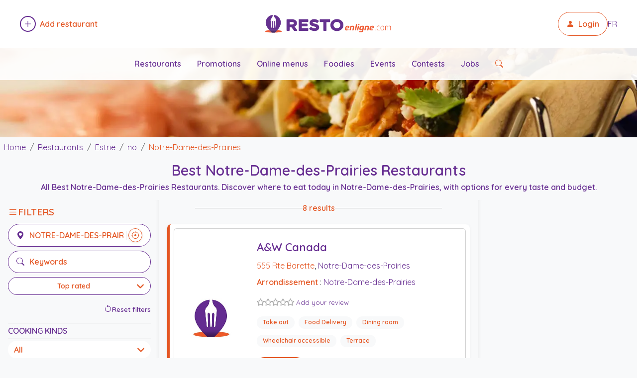

--- FILE ---
content_type: text/html; charset=utf-8
request_url: https://restoenligne.com/en/restaurants/list/borough/notre-dame-des-prairies-en
body_size: 12925
content:

<!DOCTYPE html>
<html lang="en" itemscope itemtype="https://schema.org/WebPage">
<head>
    <meta charset="utf-8" />
    <meta name="viewport" content="width=device-width, initial-scale=1.0" />

    <title>Best Notre-Dame-des-Prairies Restaurants - November 2025 - Restoenligne.com</title>
    <meta name="description" content="Your guide to Best Notre-Dame-des-Prairies Restaurants. Consult menus, promotions, reviews and hours. Try places like A&amp;W Canada, Harvey&#x27;s, Maltstrom - Microbrasserie, McDonald&#x27;s Notre-Dame-des-Prairies and Restaurant O&#x27;M&#xE9;kong." />
    <meta name="author" content="Restoenligne.com" />
    <meta name="robots" content="index, follow" />
    <link rel="preconnect" href="https://fonts.gstatic.com" crossorigin>
    <link rel="preconnect" href="https://fonts.googleapis.com">
    <link rel="preconnect" href="https://cdn.jsdelivr.net" crossorigin>
    <link rel="preconnect" href="https://code.jquery.com" crossorigin>

    <link rel="preload" href="/lib/jquery/dist/jquery.min.js" as="script">
    <link rel="preload" href="/lib/bootstrap/dist/js/bootstrap.bundle.min.js" as="script">
    <link rel="preload" as="image" href="/content/images/v3/restoenligne-logo.svg">
    <script async src="https://www.googletagmanager.com/gtag/js?id=G-JGCXJY4F5E"></script>
    <script>
        window.dataLayer = window.dataLayer || [];
        function gtag() { dataLayer.push(arguments); }
        gtag('js', new Date());
        gtag('config', 'G-JGCXJY4F5E');
    </script>
    <link rel="preload" as="style" href="https://fonts.googleapis.com/css2?family=Quicksand:wght@400;600&family=Comfortaa:wght@400;700&family=Source+Sans+Pro:wght@400;600&display=swap" />
    <link rel="stylesheet" href="https://fonts.googleapis.com/css2?family=Quicksand:wght@400;600&family=Comfortaa:wght@400;700&family=Source+Sans+Pro:wght@400;600&display=swap" media="print" onload="this.media='all'" />
    <noscript b-fr1h86hgzj>
        <link rel="stylesheet" href="https://fonts.googleapis.com/css2?family=Quicksand:wght@400;600&family=Comfortaa:wght@400;700&family=Source+Sans+Pro:wght@400;600&display=swap" />
    </noscript>

    <link rel="preload" href="/lib/bootstrap/dist/css/bootstrap.min.css" as="style" />
    <link rel="stylesheet" href="/lib/bootstrap/dist/css/bootstrap.min.css" />

    <link rel="preload" href="https://cdn.jsdelivr.net/npm/bootstrap-icons@1.13.1/font/bootstrap-icons.css" as="style" />
    <link rel="stylesheet" href="https://cdn.jsdelivr.net/npm/bootstrap-icons@1.13.1/font/bootstrap-icons.css" media="print" onload="this.media='all'" />
    <noscript b-fr1h86hgzj>
        <link rel="stylesheet" href="https://cdn.jsdelivr.net/npm/bootstrap-icons@1.13.1/font/bootstrap-icons.css" />
    </noscript>

    <link rel="preload" href="/css/site.css?v=p0YUgJaiS8HarXuNg7Iv6dY-0WGO4uTpJ4BqGP2wktI" as="style" />
    <link rel="stylesheet" href="/css/site.css?v=p0YUgJaiS8HarXuNg7Iv6dY-0WGO4uTpJ4BqGP2wktI" />
    <link rel="icon" type="image/x-icon" href="/favicon.ico" />

    <meta property="og:site_name" content="Restoenligne.com" />
    <meta property="og:locale" content="en" />
    <meta property="og:title" content="Best Notre-Dame-des-Prairies Restaurants - November 2025 - Restoenligne.com" />
    <meta property="og:description" content="Your guide to Best Notre-Dame-des-Prairies Restaurants. Consult menus, promotions, reviews and hours. Try places like A&amp;W Canada, Harvey&#x27;s, Maltstrom - Microbrasserie, McDonald&#x27;s Notre-Dame-des-Prairies and Restaurant O&#x27;M&#xE9;kong." />
    <meta property="og:url" content="https://restoenligne.com/en/restaurants/list/borough/notre-dame-des-prairies-en" />
    <meta property="og:type" content="website" />
    <meta property="og:image" content="https://restoenligne.com/content/images/cities/4748.webp" />
    <meta name="twitter:card" content="summary_large_image" />
    <meta name="twitter:title" content="Best Notre-Dame-des-Prairies Restaurants - November 2025 - Restoenligne.com" />
    <meta name="twitter:description" content="Your guide to Best Notre-Dame-des-Prairies Restaurants. Consult menus, promotions, reviews and hours. Try places like A&amp;W Canada, Harvey&#x27;s, Maltstrom - Microbrasserie, McDonald&#x27;s Notre-Dame-des-Prairies and Restaurant O&#x27;M&#xE9;kong." />
    <meta name="twitter:image" content="https://restoenligne.com/content/images/cities/4748.webp" />
    <meta name="theme-color" content="#662d91" />
    <script defer src="https://pagead2.googlesyndication.com/pagead/js/adsbygoogle.js?client=ca-pub-1112559883956773" crossorigin="anonymous"></script>  
    
    <link rel="canonical" href="https://restoenligne.com/en/restaurants/list/borough/notre-dame-des-prairies-en" />
    <link rel="preload" as="style" href="https://code.jquery.com/ui/1.13.2/themes/base/jquery-ui.css" />
    <link rel="stylesheet" href="https://code.jquery.com/ui/1.13.2/themes/base/jquery-ui.css" media="print" onload="this.media='all'" />
    <noscript>
        <link rel="stylesheet" href="https://code.jquery.com/ui/1.13.2/themes/base/jquery-ui.css" />
    </noscript>
    <link rel="alternate" hreflang="fr" href="https://restoenligne.com/restaurants/list/borough/notre-dame-des-prairies" />
    <link rel="alternate" hreflang="en" href="https://restoenligne.com/en/restaurants/list/borough/notre-dame-des-prairies-en" />
    <link rel="alternate" hreflang="x-default" href="https://restoenligne.com/restaurants/list/borough/notre-dame-des-prairies" />

</head>
<body>
    <!-- HEADER -->
    <header class="main-header position-relative">
    <div class="container-fluid px-2 d-flex justify-content-between align-items-center py-4">
        <!-- Ajouter un restaurant -->
        <div class="only-desktop align-items-center order-1 ms-4">
            <a href="/en/restaurants/addsearch" class="d-flex align-items-center text-decoration-none ajout-restaurant">
                <span class="plus-cercle d-inline-flex align-items-center justify-content-center rounded-circle border border-2 border-primary me-2" style="width: 32px; height: 32px;">
                    <i class="bi bi-plus-lg text-primary"></i>
                </span>
                <span class="text-accent fw-semibold text-ajout">Add restaurant</span>
            </a>
        </div>

        <!-- Logo centré -->
        <div class="order-2 mx-auto">
            <a href="/en/" class="d-flex align-items-center text-decoration-none">
                <img src="/content/images/v3/restoenligne-logo.svg" alt="Logo Restoenligne.com" class="logo-small" width="300" height="40" loading="eager" decoding="async" />
            </a>
        </div>

        <!-- Connexion + langue -->
        <div class="only-desktop align-items-center gap-3 order-3 me-4">
                <a href="/en/login" class="connexion-btn border border-accent rounded-pill px-3 py-1 d-flex align-items-center text-decoration-none">
                    <i class="bi bi-person-fill me-2 text-accent"></i>
                    <span class="fw-semibold text-accent">Login</span>
                </a>
            <a href="/restaurants/list/borough/notre-dame-des-prairies-en" class="text-primary text-decoration-none">FR</a>
        </div>

        <!-- Burger menu mobile -->
        <div class="only-mobile d-flex align-items-center order-3">
            <button class="btn p-2" type="button" data-bs-toggle="offcanvas" data-bs-target="#mobileMenu" aria-controls="mobileMenu" aria-label="Open menu" title="Open menu">
                <i class="bi bi-list fs-1 text-primary" aria-hidden="true"></i>
            </button>
        </div>

    </div>

    <!-- Bloc image nette sous le header -->
    <div class="header-background-image">
        <img src="/content/images/v3/restoenligne-homepage-banner-background.webp"
             alt=""
             class="header-background-img"
             width="1920"
             height="360"
             loading="eager"
             decoding="async"
             fetchpriority="high"
             aria-hidden="true" />
        <div class="only-desktop secondary-nav">
            <a href="/en/restaurants">Restaurants</a>
            <a href="/en/promotions">Promotions</a>
            <a href="/en/plan/onlineservice/menus-en-ligne">Online menus</a>
            <a href="/en/foodies">Foodies</a>
            <a href="/en/events">Events</a>
            <a href="/en/contests">Contests</a>
            <a href="/en/jobs">Jobs</a>
            <a href="/en/restaurants" class="text-accent" aria-label="Search restaurants" title="Search restaurants">
                <i class="bi bi-search" aria-hidden="true"></i>
                <span class="visually-hidden">Search restaurants</span>
            </a>
        </div>
    </div>

    <!-- Offcanvas menu mobile -->
    <div class="offcanvas offcanvas-end" tabindex="-1" id="mobileMenu" aria-labelledby="mobileMenuLabel">
        <div class="offcanvas-header">
            <div class="offcanvas-title h5" id="mobileMenuLabel">Menu</div>
            <button type="button" class="btn-close" data-bs-dismiss="offcanvas" aria-label="Close menu" title="Close menu"></button>
        </div>
        <div class="offcanvas-body">
            <ul class="list-unstyled">
                <li><a href="/en/restaurants" class="d-block py-2 text-primary">Restaurants</a></li>
                <li><a href="/en/plan/onlineservice/menus-en-ligne" class="d-block py-2 text-primary">Online menus</a></li>
                <li><a href="/en/promotions" class="d-block py-2 text-primary">Promotions</a></li>
                <li><a href="/en/foodies" class="d-block py-2 text-primary">Foodies</a></li>
                <li><a href="/en/events" class="d-block py-2 text-primary">Events</a></li>
                <li><a href="/en/contests" class="d-block py-2 text-primary">Contests</a></li>
                <li><a href="/en/jobs" class="d-block py-2 text-primary">Jobs</a></li>
                <li><a href="/en/restaurants/addsearch" class="d-block py-2 text-primary">Add restaurant</a></li>
                    <li><a href="/en/login" class="d-block py-2 text-primary">Login</a></li>
                <li><a href="/restaurants/list/borough/notre-dame-des-prairies-en" class="d-block py-2 text-primary">Fran&#xE7;ais</a></li>
            </ul>
        </div>
    </div>
</header>


    <!-- MAIN CONTENT -->
    <main b-fr1h86hgzj role="main" class="pb-5">
        



<!-- Titre -->
<div class="container-fluid">
    <div class="row">
        <div class="col-12 text-center py-2 px-2">
            <nav aria-label="breadcrumb" itemscope itemtype="https://schema.org/BreadcrumbList" class="mb-1">
                <ol class="breadcrumb">
                    <li class="breadcrumb-item" itemprop="itemListElement" itemscope itemtype="https://schema.org/ListItem">
                        <a href="/en/" itemprop="item">
                            <span class="text-primary" itemprop="name">Home</span>
                        </a>
                        <meta itemprop="position" content="1" />
                    </li>
                    <li class="breadcrumb-item" itemprop="itemListElement" itemscope itemtype="https://schema.org/ListItem">
                        <a href="/en/restaurants" itemprop="item">
                            <span class="text-primary" itemprop="name">Restaurants</span>
                        </a>
                        <meta itemprop="position" content="2" />
                    </li>
                        <li class="breadcrumb-item " itemprop="itemListElement" itemscope itemtype="https://schema.org/ListItem">
                            <a href="/en/restaurants/list/region/estrie" itemprop="item">
                                <span class="text-primary" itemprop="name">Estrie</span>
                            </a>
                            <meta itemprop="position" content="3" />
                        </li>
                        <li class="breadcrumb-item " itemprop="itemListElement" itemscope itemtype="https://schema.org/ListItem">
                            <a href="/en/restaurants/list/city/no" itemprop="item">
                                <span class="text-primary" itemprop="name">no</span>
                            </a>
                            <meta itemprop="position" content="4" />
                        </li>
                        <li class="breadcrumb-item active text-accent" aria-current="page" itemprop="itemListElement" itemscope itemtype="https://schema.org/ListItem">
                            <a href="/en/restaurants/list/borough/notre-dame-des-prairies-en" itemprop="item">
                                <span class="text-accent" itemprop="name">Notre-Dame-des-Prairies</span>
                            </a>
                            <meta itemprop="position" content="5" />
                        </li>
                </ol>
            </nav>
            <h1 class="text-primary">Best Notre-Dame-des-Prairies Restaurants</h1>
                <h2 class="page-intro text-primary fw-semibold mt-1">All Best Notre-Dame-des-Prairies Restaurants. Discover where to eat today in Notre-Dame-des-Prairies, with options for every taste and budget.</h2>
        </div>
    </div>
</div>

<div class="row g-0">
    <!-- Colonne gauche -->
    <aside class="col-md-3 px-3 text-center py-1 sidebar-filters border-end border-separator d-md-block">
        <!-- Desktop complet -->
        <div class="sticky-top py-1 d-none d-md-block desktop-filters">
            <div class="filters-title mb-2 d-flex align-items-center gap-2">
                <i class="bi bi-list text-accent fs-5"></i>
                <strong class="text-accent text-uppercase">Filters</strong>
            </div>

            <!-- Champs ville et mots-clés -->
            <div class="mb-3">
                <div class="filter-input has-nearme rounded-pill border px-3 py-2 d-flex align-items-center justify-content-start mb-2 border-primary">
                    <i class="bi bi-geo-alt-fill text-primary me-2"></i>
                    <label for="cityInputDesktop" class="sr-only">Place</label>
                    <input type="text" id="cityInputDesktop" class="border-0 flex-grow-1 text-uppercase fw-bold text-accent bg-transparent" placeholder="Place" value="Notre-Dame-des-Prairies" style="outline: none;" />
                    <button id="nearMeBtnDesktop" type="button" class="near-me-btn" aria-label="Restaurants near me" title="Restaurants near me">
                        <i class="bi bi-crosshair"></i>
                    </button>
                </div>
                <div class="filter-input rounded-pill border px-3 py-2 d-flex align-items-center justify-content-start mb-2 border-primary">
                    <i class="bi bi-search text-primary me-2"></i>
                    <label for="keywordsInputDesktop" class="sr-only">Keywords</label>
                    <input type="text" id="keywordsInputDesktop" class="border-0 flex-grow-1 fw-bold text-accent bg-transparent" placeholder="Keywords" style="outline: none;" />
                </div>
                <div>
                    
<!-- Dropdown centré -->
<label for="sortDropdownDesktop" class="sr-only">Sort</label>
<select id="sortDropdownDesktop" class="sort-section form-select form-select-sm text-accent fw-bold rounded-pill text-center w-100">

    <option value="popular">Most popular</option>
    <option value="rating" selected="selected">Top rated</option>

</select>



                </div>
            </div>

            <!-- Filtres avancés visibles -->
            

<div id="DesktopResetFiltersBtn" class="w-100 text-end mb-2">
    <div class="reset-filters-inline">
        <i class="bi bi-arrow-counterclockwise"></i>
        <span>Reset filters</span>
    </div>
</div>

<!-- CookingKinds -->
<div class="filter-section mb-3">
    <hr />
    <h6 class="text-primary text-start fw-bold text-uppercase">Cooking Kinds</h6>
    <hr />
    <label for="DesktopCookingKindDropdown" class="sr-only">Cooking Kinds</label>
    <select class="form-select rounded-pill" id="DesktopCookingKindDropdown" name="SelectCookingKind">
        <option value="">All</option>
            <option value="afghan">
                Afghan
            </option>
            <option value="african">
                African
            </option>
            <option value="algerian">
                Algerian
            </option>
            <option value="american">
                American
            </option>
            <option value="argentina">
                Argentina
            </option>
            <option value="armenian">
                Armenian
            </option>
            <option value="asian">
                Asian
            </option>
            <option value="australian">
                Australian
            </option>
            <option value="austrian">
                Austrian
            </option>
            <option value="barbecue-en">
                Barbecue
            </option>
            <option value="basque-en">
                Basque
            </option>
            <option value="belgian">
                Belgian
            </option>
            <option value="brazilian">
                Brazilian
            </option>
            <option value="californian">
                Californian
            </option>
            <option value="cambodgian">
                Cambodgian
            </option>
            <option value="canadian">
                Canadian
            </option>
            <option value="cantonaise-en">
                Cantonaise
            </option>
            <option value="caribbean">
                Caribbean
            </option>
            <option value="chilean">
                Chilean
            </option>
            <option value="chinese">
                Chinese
            </option>
            <option value="colombian">
                Colombian
            </option>
            <option value="continental">
                Continental
            </option>
            <option value="creole-en">
                Creole
            </option>
            <option value="cuban">
                Cuban
            </option>
            <option value="czech">
                Czech
            </option>
            <option value="danish">
                Danish
            </option>
            <option value="deli-en">
                Deli
            </option>
            <option value="dominican">
                Dominican
            </option>
            <option value="east-european">
                East European
            </option>
            <option value="eclectic">
                Eclectic
            </option>
            <option value="egyptian">
                Egyptian
            </option>
            <option value="ethiopian">
                Ethiopian
            </option>
            <option value="exotic">
                Exotic
            </option>
            <option value="french">
                French
            </option>
            <option value="german">
                German
            </option>
            <option value="greek">
                Greek
            </option>
            <option value="haitian">
                Haitian
            </option>
            <option value="halal-en">
                Halal
            </option>
            <option value="hungarian">
                Hungarian
            </option>
            <option value="indian">
                Indian
            </option>
            <option value="international">
                International
            </option>
            <option value="iranian">
                Iranian
            </option>
            <option value="iraqi">
                Iraqi
            </option>
            <option value="irish">
                Irish
            </option>
            <option value="israeli">
                Israeli
            </option>
            <option value="italian">
                Italian
            </option>
            <option value="jamaican">
                Jamaican
            </option>
            <option value="japanese">
                Japanese
            </option>
            <option value="jewish">
                Jewish
            </option>
            <option value="korean">
                Korean
            </option>
            <option value="latin">
                Latin
            </option>
            <option value="lebanese">
                Lebanese
            </option>
            <option value="malaysian">
                Malaysian
            </option>
            <option value="mediterranean">
                Mediterranean
            </option>
            <option value="mexican">
                Mexican
            </option>
            <option value="moroccan">
                Moroccan
            </option>
            <option value="pakistani">
                Pakistani
            </option>
            <option value="persian">
                Persian
            </option>
            <option value="peruvian">
                Peruvian
            </option>
            <option value="philippine-en">
                Philippine
            </option>
            <option value="polish">
                Polish
            </option>
            <option value="portuguese">
                Portuguese
            </option>
            <option value="quebec">
                Quebec
            </option>
            <option value="romanian">
                Romanian
            </option>
            <option value="russian">
                Russian
            </option>
            <option value="salvadoran">
                Salvadoran
            </option>
            <option value="spanish">
                Spanish
            </option>
            <option value="sri-lankan">
                Sri Lankan
            </option>
            <option value="sush-en">
                Sush
            </option>
            <option value="swiss">
                Swiss
            </option>
            <option value="syrian">
                Syrian
            </option>
            <option value="szechuan">
                Szechuan
            </option>
            <option value="tapas-en">
                Tapas
            </option>
            <option value="thai">
                Thai
            </option>
            <option value="tibetan">
                Tibetan
            </option>
            <option value="tunisian">
                Tunisian
            </option>
            <option value="turkish">
                Turkish
            </option>
            <option value="ukrainian">
                Ukrainian
            </option>
            <option value="vegan">
                Vegan
            </option>
            <option value="vegetarian">
                Vegetarian
            </option>
            <option value="vietnamese">
                Vietnamese
            </option>
    </select>
</div>

<!-- AtmosphereKinds -->
<div class="filter-section mb-3">
    <hr />
    <h6 class="text-primary text-start fw-bold text-uppercase">Atmosphere Kinds</h6>
    <hr />
    <label for="DesktopAtmosphereKindDropdown" class="sr-only">Atmosphere Kinds</label>
    <select class="form-select rounded-pill" id="DesktopAtmosphereKindDropdown" name="SelectAtmosphereKind">
        <option value="">All</option>
            <option value="bistro-en">
                Bistro
            </option>
            <option value="brewery">
                Brewery
            </option>
            <option value="cafe-en">
                Caf&#xE9;
            </option>
            <option value="canteen">
                Canteen
            </option>
            <option value="family-dining">
                Family dining
            </option>
            <option value="fast-food">
                Fast food
            </option>
            <option value="fine-cuisine-en">
                Fine dining
            </option>
            <option value="fireplace">
                Fireplace
            </option>
            <option value="high-end">
                High-end
            </option>
            <option value="lounge-en">
                Lounge
            </option>
            <option value="piano-en">
                Piano
            </option>
            <option value="pizzeria-en">
                Pizzeria
            </option>
            <option value="pub-en">
                Pub
            </option>
            <option value="resto-bar-en">
                Resto-Bar
            </option>
            <option value="rotisserie-en">
                Rotisserie
            </option>
            <option value="singer">
                Singer
            </option>
            <option value="steakhouse-en">
                Steakhouse
            </option>
            <option value="water-side">
                Water side
            </option>
    </select>
</div>

<!-- MealKinds -->
<div class="filter-section mb-3">
    <hr />
    <h6 class="text-primary text-start fw-bold text-uppercase">Meal Kinds</h6>
    <hr />
    <label for="DesktopMealKindDropdown" class="sr-only">Meal Kinds</label>
    <select class="form-select rounded-pill" id="DesktopMealKindDropdown" name="SelectMealKind">
        <option value="">All</option>
            <option value="beef">
                Beef
            </option>
            <option value="breakfast">
                Breakfast
            </option>
            <option value="brulerie-en">
                Br&#xFB;lerie
            </option>
            <option value="brunch-en">
                Brunch
            </option>
            <option value="buffet-en">
                Buffet
            </option>
            <option value="burgers">
                Burgers
            </option>
            <option value="calf">
                Calf
            </option>
            <option value="catering">
                Catering
            </option>
            <option value="chicken">
                Chicken
            </option>
            <option value="couscous-en">
                Couscous
            </option>
            <option value="desserts-en">
                Desserts
            </option>
            <option value="dinner">
                Dinner
            </option>
            <option value="duck">
                Duck
            </option>
            <option value="earth-products">
                Earth products
            </option>
            <option value="fish">
                Fish
            </option>
            <option value="fondues-en">
                Fondues
            </option>
            <option value="gastronomic">
                Gastronomic
            </option>
            <option value="grill">
                Grill
            </option>
            <option value="hosts-table">
                Host&#x27;s table
            </option>
            <option value="hot-dog-en">
                Hot-Dog
            </option>
            <option value="ice-cream-bar">
                Ice cream bar
            </option>
            <option value="lamb">
                Lamb
            </option>
            <option value="lunch">
                Lunch
            </option>
            <option value="moulds">
                Moulds
            </option>
            <option value="pancakes">
                Pancakes
            </option>
            <option value="pasta">
                Pasta
            </option>
            <option value="pizza-en">
                Pizza
            </option>
            <option value="pork">
                Pork
            </option>
            <option value="poutine-en">
                Poutine
            </option>
            <option value="rabbit">
                Rabbit
            </option>
            <option value="risotto-en">
                Risotto
            </option>
            <option value="salad">
                Salad
            </option>
            <option value="sandwich-en">
                Sandwich
            </option>
            <option value="seafood">
                Seafood
            </option>
            <option value="shish-taouk-en">
                Shish Taouk
            </option>
            <option value="skewers">
                skewers
            </option>
            <option value="smoked-meat">
                Smoked Meat
            </option>
            <option value="soups">
                Soups
            </option>
            <option value="souvlaki-en">
                Souvlaki
            </option>
            <option value="submarine">
                Submarine
            </option>
            <option value="sushi-en">
                Sushi
            </option>
            <option value="tapas-en">
                Tapas
            </option>
            <option value="tartars">
                Tartars
            </option>
    </select>
</div>

<!-- Services -->
<div class="filter-section mb-3">
    <hr />
    <h6 class="text-primary text-start fw-bold text-uppercase">Services</h6>
    <hr />
    <label for="DesktopServiceDropdown" class="sr-only">Services</label>
    <select class="form-select rounded-pill" id="DesktopServiceDropdown" name="SelectService">
        <option value="">All</option>
            <option value="bring-your-own-wine">
                Bring your own wine
            </option>
            <option value="buffet">
                Buffet
            </option>
            <option value="dining-room">
                Dining room
            </option>
            <option value="drive-through">
                Drive-through
            </option>
            <option value="food-delivery">
                Food Delivery
            </option>
            <option value="online-order">
                Online Order
            </option>
            <option value="online-reservation">
                Online Reservation
            </option>
            <option value="playroom">
                Playroom
            </option>
            <option value="private-rooms">
                Private rooms
            </option>
            <option value="reservation-accepted">
                Reservation accepted
            </option>
            <option value="take-out">
                Take out
            </option>
            <option value="terrace">
                Terrace
            </option>
            <option value="valet-parking">
                Valet parking
            </option>
            <option value="wheelchair-accessible">
                Wheelchair accessible
            </option>
            <option value="wireless-internet-access">
                Wireless Internet access (WiFi)
            </option>
    </select>
</div>

<!-- Online Services -->
<div class="filter-section mb-3">
    <hr />
    <h6 class="text-primary text-start fw-bold text-uppercase">Online Services</h6>
    <hr />
    <label for="DesktopOnlineServiceDropdown" class="sr-only">Online Services</label>
    <select class="form-select rounded-pill" id="DesktopOnlineServiceDropdown" name="SelectOnlineService">
        <option value="">All</option>
            <option value="online-gift-cards">
                Online Gift Cards
            </option>
            <option value="online-jobs">
                Online Jobs
            </option>
            <option value="online-menus">
                Online Menus
            </option>
            <option value="online-orders">
                Online Orders
            </option>
            <option value="online-reservations">
                Online Reservations
            </option>
            <option value="online-sweepstakes">
                Online Sweepstakes
            </option>
    </select>
</div>

        </div>

        <!-- Mobile Sticky -->
        <div class="mobile-sticky-header d-md-none mx-4">
            <div class="filters-title mb-1 d-flex align-items-center gap-2">
                <i class="bi bi-list text-accent fs-5"></i>
                <strong class="text-accent text-uppercase">Filters</strong>
            </div>

            <div class="mb-2">
                <div class="filter-input has-nearme mobile-input-field rounded-pill border px-2 py-1 d-flex align-items-center border-primary mb-2">
                    <i class="bi bi-geo-alt-fill text-primary me-2"></i>
                    <label for="cityInputMobile" class="sr-only">Place</label>
                    <input type="text" id="cityInputMobile" class="border-0 flex-grow-1 text-uppercase fw-bold text-accent bg-transparent" placeholder="Place" value="Notre-Dame-des-Prairies" style="outline: none;" />
                    <button id="nearMeBtnMobile" type="button" class="near-me-btn" aria-label="Restaurants near me" title="Restaurants near me">
                        <i class="bi bi-crosshair"></i>
                    </button>
                </div>
                <div class="filter-input mobile-input-field rounded-pill border px-2 py-1 d-flex align-items-center border-primary">
                    <i class="bi bi-search text-primary me-2"></i>
                    <label for="keywordsInputMobile" class="sr-only">Keywords</label>
                    <input type="text" id="keywordsInputMobile" class="border-0 fw-bold text-accent bg-transparent w-100" placeholder="Keywords" style="outline: none;" />
                </div>
            </div>

            <div class="mb-1">
                
<!-- Dropdown centré -->
<label for="sortDropdownMobile" class="sr-only">Sort</label>
<select id="sortDropdownMobile" class="sort-section form-select form-select-sm text-accent fw-bold rounded-pill text-center w-100">

    <option value="popular">Most popular</option>
    <option value="rating" selected="selected">Top rated</option>

</select>



            </div>

            <button class="btn btn-sm w-100 d-flex justify-content-center align-items-center gap-2"
                    type="button" data-bs-toggle="collapse" data-bs-target="#filtersCollapse" aria-expanded="false" aria-controls="filtersCollapse">
                <i class="bi bi-sliders text-primary"></i>
                <span class="text-primary">Filtrer features</span>
                <i class="bi bi-chevron-down rotate-toggle text-primary" id="filtersToggleIcon"></i>
            </button>

        </div>

        <!-- Filtres avancés (mobile collapse) -->
        <div class="collapse d-md-none mt-2" id="filtersCollapse">
            

<div id="MobileResetFiltersBtn" class="w-100 text-end mb-2">
    <div class="reset-filters-inline">
        <i class="bi bi-arrow-counterclockwise"></i>
        <span>Reset filters</span>
    </div>
</div>

<!-- CookingKinds -->
<div class="filter-section mb-3">
    <hr />
    <h6 class="text-primary text-start fw-bold text-uppercase">Cooking Kinds</h6>
    <hr />
    <label for="MobileCookingKindDropdown" class="sr-only">Cooking Kinds</label>
    <select class="form-select rounded-pill" id="MobileCookingKindDropdown" name="SelectCookingKind">
        <option value="">All</option>
            <option value="afghan">
                Afghan
            </option>
            <option value="african">
                African
            </option>
            <option value="algerian">
                Algerian
            </option>
            <option value="american">
                American
            </option>
            <option value="argentina">
                Argentina
            </option>
            <option value="armenian">
                Armenian
            </option>
            <option value="asian">
                Asian
            </option>
            <option value="australian">
                Australian
            </option>
            <option value="austrian">
                Austrian
            </option>
            <option value="barbecue-en">
                Barbecue
            </option>
            <option value="basque-en">
                Basque
            </option>
            <option value="belgian">
                Belgian
            </option>
            <option value="brazilian">
                Brazilian
            </option>
            <option value="californian">
                Californian
            </option>
            <option value="cambodgian">
                Cambodgian
            </option>
            <option value="canadian">
                Canadian
            </option>
            <option value="cantonaise-en">
                Cantonaise
            </option>
            <option value="caribbean">
                Caribbean
            </option>
            <option value="chilean">
                Chilean
            </option>
            <option value="chinese">
                Chinese
            </option>
            <option value="colombian">
                Colombian
            </option>
            <option value="continental">
                Continental
            </option>
            <option value="creole-en">
                Creole
            </option>
            <option value="cuban">
                Cuban
            </option>
            <option value="czech">
                Czech
            </option>
            <option value="danish">
                Danish
            </option>
            <option value="deli-en">
                Deli
            </option>
            <option value="dominican">
                Dominican
            </option>
            <option value="east-european">
                East European
            </option>
            <option value="eclectic">
                Eclectic
            </option>
            <option value="egyptian">
                Egyptian
            </option>
            <option value="ethiopian">
                Ethiopian
            </option>
            <option value="exotic">
                Exotic
            </option>
            <option value="french">
                French
            </option>
            <option value="german">
                German
            </option>
            <option value="greek">
                Greek
            </option>
            <option value="haitian">
                Haitian
            </option>
            <option value="halal-en">
                Halal
            </option>
            <option value="hungarian">
                Hungarian
            </option>
            <option value="indian">
                Indian
            </option>
            <option value="international">
                International
            </option>
            <option value="iranian">
                Iranian
            </option>
            <option value="iraqi">
                Iraqi
            </option>
            <option value="irish">
                Irish
            </option>
            <option value="israeli">
                Israeli
            </option>
            <option value="italian">
                Italian
            </option>
            <option value="jamaican">
                Jamaican
            </option>
            <option value="japanese">
                Japanese
            </option>
            <option value="jewish">
                Jewish
            </option>
            <option value="korean">
                Korean
            </option>
            <option value="latin">
                Latin
            </option>
            <option value="lebanese">
                Lebanese
            </option>
            <option value="malaysian">
                Malaysian
            </option>
            <option value="mediterranean">
                Mediterranean
            </option>
            <option value="mexican">
                Mexican
            </option>
            <option value="moroccan">
                Moroccan
            </option>
            <option value="pakistani">
                Pakistani
            </option>
            <option value="persian">
                Persian
            </option>
            <option value="peruvian">
                Peruvian
            </option>
            <option value="philippine-en">
                Philippine
            </option>
            <option value="polish">
                Polish
            </option>
            <option value="portuguese">
                Portuguese
            </option>
            <option value="quebec">
                Quebec
            </option>
            <option value="romanian">
                Romanian
            </option>
            <option value="russian">
                Russian
            </option>
            <option value="salvadoran">
                Salvadoran
            </option>
            <option value="spanish">
                Spanish
            </option>
            <option value="sri-lankan">
                Sri Lankan
            </option>
            <option value="sush-en">
                Sush
            </option>
            <option value="swiss">
                Swiss
            </option>
            <option value="syrian">
                Syrian
            </option>
            <option value="szechuan">
                Szechuan
            </option>
            <option value="tapas-en">
                Tapas
            </option>
            <option value="thai">
                Thai
            </option>
            <option value="tibetan">
                Tibetan
            </option>
            <option value="tunisian">
                Tunisian
            </option>
            <option value="turkish">
                Turkish
            </option>
            <option value="ukrainian">
                Ukrainian
            </option>
            <option value="vegan">
                Vegan
            </option>
            <option value="vegetarian">
                Vegetarian
            </option>
            <option value="vietnamese">
                Vietnamese
            </option>
    </select>
</div>

<!-- AtmosphereKinds -->
<div class="filter-section mb-3">
    <hr />
    <h6 class="text-primary text-start fw-bold text-uppercase">Atmosphere Kinds</h6>
    <hr />
    <label for="MobileAtmosphereKindDropdown" class="sr-only">Atmosphere Kinds</label>
    <select class="form-select rounded-pill" id="MobileAtmosphereKindDropdown" name="SelectAtmosphereKind">
        <option value="">All</option>
            <option value="bistro-en">
                Bistro
            </option>
            <option value="brewery">
                Brewery
            </option>
            <option value="cafe-en">
                Caf&#xE9;
            </option>
            <option value="canteen">
                Canteen
            </option>
            <option value="family-dining">
                Family dining
            </option>
            <option value="fast-food">
                Fast food
            </option>
            <option value="fine-cuisine-en">
                Fine dining
            </option>
            <option value="fireplace">
                Fireplace
            </option>
            <option value="high-end">
                High-end
            </option>
            <option value="lounge-en">
                Lounge
            </option>
            <option value="piano-en">
                Piano
            </option>
            <option value="pizzeria-en">
                Pizzeria
            </option>
            <option value="pub-en">
                Pub
            </option>
            <option value="resto-bar-en">
                Resto-Bar
            </option>
            <option value="rotisserie-en">
                Rotisserie
            </option>
            <option value="singer">
                Singer
            </option>
            <option value="steakhouse-en">
                Steakhouse
            </option>
            <option value="water-side">
                Water side
            </option>
    </select>
</div>

<!-- MealKinds -->
<div class="filter-section mb-3">
    <hr />
    <h6 class="text-primary text-start fw-bold text-uppercase">Meal Kinds</h6>
    <hr />
    <label for="MobileMealKindDropdown" class="sr-only">Meal Kinds</label>
    <select class="form-select rounded-pill" id="MobileMealKindDropdown" name="SelectMealKind">
        <option value="">All</option>
            <option value="beef">
                Beef
            </option>
            <option value="breakfast">
                Breakfast
            </option>
            <option value="brulerie-en">
                Br&#xFB;lerie
            </option>
            <option value="brunch-en">
                Brunch
            </option>
            <option value="buffet-en">
                Buffet
            </option>
            <option value="burgers">
                Burgers
            </option>
            <option value="calf">
                Calf
            </option>
            <option value="catering">
                Catering
            </option>
            <option value="chicken">
                Chicken
            </option>
            <option value="couscous-en">
                Couscous
            </option>
            <option value="desserts-en">
                Desserts
            </option>
            <option value="dinner">
                Dinner
            </option>
            <option value="duck">
                Duck
            </option>
            <option value="earth-products">
                Earth products
            </option>
            <option value="fish">
                Fish
            </option>
            <option value="fondues-en">
                Fondues
            </option>
            <option value="gastronomic">
                Gastronomic
            </option>
            <option value="grill">
                Grill
            </option>
            <option value="hosts-table">
                Host&#x27;s table
            </option>
            <option value="hot-dog-en">
                Hot-Dog
            </option>
            <option value="ice-cream-bar">
                Ice cream bar
            </option>
            <option value="lamb">
                Lamb
            </option>
            <option value="lunch">
                Lunch
            </option>
            <option value="moulds">
                Moulds
            </option>
            <option value="pancakes">
                Pancakes
            </option>
            <option value="pasta">
                Pasta
            </option>
            <option value="pizza-en">
                Pizza
            </option>
            <option value="pork">
                Pork
            </option>
            <option value="poutine-en">
                Poutine
            </option>
            <option value="rabbit">
                Rabbit
            </option>
            <option value="risotto-en">
                Risotto
            </option>
            <option value="salad">
                Salad
            </option>
            <option value="sandwich-en">
                Sandwich
            </option>
            <option value="seafood">
                Seafood
            </option>
            <option value="shish-taouk-en">
                Shish Taouk
            </option>
            <option value="skewers">
                skewers
            </option>
            <option value="smoked-meat">
                Smoked Meat
            </option>
            <option value="soups">
                Soups
            </option>
            <option value="souvlaki-en">
                Souvlaki
            </option>
            <option value="submarine">
                Submarine
            </option>
            <option value="sushi-en">
                Sushi
            </option>
            <option value="tapas-en">
                Tapas
            </option>
            <option value="tartars">
                Tartars
            </option>
    </select>
</div>

<!-- Services -->
<div class="filter-section mb-3">
    <hr />
    <h6 class="text-primary text-start fw-bold text-uppercase">Services</h6>
    <hr />
    <label for="MobileServiceDropdown" class="sr-only">Services</label>
    <select class="form-select rounded-pill" id="MobileServiceDropdown" name="SelectService">
        <option value="">All</option>
            <option value="bring-your-own-wine">
                Bring your own wine
            </option>
            <option value="buffet">
                Buffet
            </option>
            <option value="dining-room">
                Dining room
            </option>
            <option value="drive-through">
                Drive-through
            </option>
            <option value="food-delivery">
                Food Delivery
            </option>
            <option value="online-order">
                Online Order
            </option>
            <option value="online-reservation">
                Online Reservation
            </option>
            <option value="playroom">
                Playroom
            </option>
            <option value="private-rooms">
                Private rooms
            </option>
            <option value="reservation-accepted">
                Reservation accepted
            </option>
            <option value="take-out">
                Take out
            </option>
            <option value="terrace">
                Terrace
            </option>
            <option value="valet-parking">
                Valet parking
            </option>
            <option value="wheelchair-accessible">
                Wheelchair accessible
            </option>
            <option value="wireless-internet-access">
                Wireless Internet access (WiFi)
            </option>
    </select>
</div>

<!-- Online Services -->
<div class="filter-section mb-3">
    <hr />
    <h6 class="text-primary text-start fw-bold text-uppercase">Online Services</h6>
    <hr />
    <label for="MobileOnlineServiceDropdown" class="sr-only">Online Services</label>
    <select class="form-select rounded-pill" id="MobileOnlineServiceDropdown" name="SelectOnlineService">
        <option value="">All</option>
            <option value="online-gift-cards">
                Online Gift Cards
            </option>
            <option value="online-jobs">
                Online Jobs
            </option>
            <option value="online-menus">
                Online Menus
            </option>
            <option value="online-orders">
                Online Orders
            </option>
            <option value="online-reservations">
                Online Reservations
            </option>
            <option value="online-sweepstakes">
                Online Sweepstakes
            </option>
    </select>
</div>

        </div>
    </aside>

    <!-- Colonne centrale -->
    <main class="col-md-6 px-3">
        <div class="d-flex justify-content-between align-items-center flex-wrap mb-3 px-2">
            <div class="flex-grow-1 d-flex align-items-center justify-content-center gap-3 w-100 w-md-auto">
                <div class="flex-grow-1 d-md-block"><hr class="ms-5" /></div>
                <div id="results-count" class="text-accent fw-bold text-center">8 results</div>
                <div class="flex-grow-1 d-md-block"><hr class="me-5" /></div>
            </div>
        </div>

        <div class="restaurant-list-wrapper" itemscope itemtype="https://schema.org/ItemList" itemListOrder="https://schema.org/ItemListUnordered">
            <meta itemprop="name" content="Notre-Dame-des-Prairies restaurants" />
            <ul class="list-unstyled restaurant-list d-flex flex-column gap-3" id="restaurant-list">
                    

<li class="restaurant-card" itemprop="itemListElement" itemscope itemtype="https://schema.org/ListItem">
    <meta itemprop="position" content="1" />
    <div class="card h-100 position-relative " itemprop="item" itemscope itemtype="https://schema.org/Restaurant" itemid="/en/restaurants/home/aw-canada-">

        <div class="d-md-flex flex-row align-items-center">
            <div class="restaurant-image-wrapper">
                <a href="/en/restaurants/home/aw-canada-">
                    <img itemprop="image" src="/content/images/restaurant-placeholder.jpg" alt="A&amp;W Canada" class="img-fluid restaurant-image" width="150" height="100" />
                </a>
            </div>

            <div class="card-body flex-grow-1">
                <h3 class="card-title text-primary mb-1" itemprop="name">
                    <a href="/en/restaurants/home/aw-canada-" class="text-primary text-decoration-none">A&amp;W Canada</a>
                </h3>

                <div itemprop="address" itemscope itemtype="https://schema.org/PostalAddress">
                    <span class="text-accent" itemprop="streetAddress">555 Rte Barette</span>,
                    <span class="d-none" itemprop="addressLocality">Notre-Dame-des-Prairies</span>
                    <a class="text-primary" href="/en/restaurants/list/city/notre-dame-des-prairies">Notre-Dame-des-Prairies</a>
                    <span class="d-none" itemprop="addressRegion">Quebec</span>
                    <span class="d-none" itemprop="postalCode">J6E 0M1</span>
                </div>

                    <div class="mt-0">
                        <strong class="text-accent">Arrondissement</strong> :
                        <a class="text-primary" href="/restaurants/list/borough/notre-dame-des-prairies">Notre-Dame-des-Prairies</a>
                    </div>


                    <div class="d-flex flex-wrap align-items-center gap-2 mb-2 mt-2 review-summary">
                        <div class="d-flex">
                            <a href="/en/restaurants/evaluations/aw-canada-#evaluation-add" class="d-inline-flex align-items-center gap-1" aria-label="Add your review">
                                    <i class="bi bi-star star-empty")"></i>
                                    <i class="bi bi-star star-empty")"></i>
                                    <i class="bi bi-star star-empty")"></i>
                                    <i class="bi bi-star star-empty")"></i>
                                    <i class="bi bi-star star-empty")"></i>
                            </a>
                        </div>
                        <div class="small">
                            <a href="/en/restaurants/evaluations/aw-canada-#evaluation-add" class="text-primary ms-1">Add your review</a>
                        </div>
                    </div>

                <div class="restaurant-tags mb-2">
                        <a href="/en/plan/service/take-out" class="badge small-tag bg-light text-accent me-1 mb-1" title="Take out">Take out</a>
                        <a href="/en/plan/service/food-delivery" class="badge small-tag bg-light text-accent me-1 mb-1" title="Food Delivery">Food Delivery</a>
                        <a href="/en/plan/service/dining-room" class="badge small-tag bg-light text-accent me-1 mb-1" title="Dining room">Dining room</a>
                        <a href="/en/plan/service/wheelchair-accessible" class="badge small-tag bg-light text-accent me-1 mb-1" title="Wheelchair accessible">Wheelchair accessible</a>
                        <a href="/en/plan/service/terrace" class="badge small-tag bg-light text-accent me-1 mb-1" title="Terrace">Terrace</a>

                </div>

                <div class="online-actions d-flex flex-wrap gap-2 mt-2 mb-2" role="group" aria-label="Actions">

                                <a class="online-action-pill d-inline-flex align-items-center gap-2"
                                href="/en/restaurants/menu/aw-canada-"
                                title="Menus"
                                aria-label="Menus">
                                    <i class="bi bi-journal-text"></i>
                                    <span class="fw-semibold">Menus</span>
                                </a>
                </div>


                    <div class="mt-3">
                        <a href="/en/restaurants/close/aw-canada-" class="text-muted small d-inline-flex align-items-center gap-1">
                            <span class="icon-warning">!</span> <span class="text-primary">Report this closed restaurant</span>
                        </a>
                    </div>

                <!-- Lien invisible pour rendre toute la carte cliquable -->
                <a href="/en/restaurants/home/aw-canada-" class="stretched-link" aria-label="A&amp;W Canada"></a>
            </div>
        </div>
    </div>
</li>

                    

<li class="restaurant-card" itemprop="itemListElement" itemscope itemtype="https://schema.org/ListItem">
    <meta itemprop="position" content="2" />
    <div class="card h-100 position-relative " itemprop="item" itemscope itemtype="https://schema.org/Restaurant" itemid="/en/restaurants/home/harvey-s-notre-dame-des-prairies">

        <div class="d-md-flex flex-row align-items-center">
            <div class="restaurant-image-wrapper">
                <a href="/en/restaurants/home/harvey-s-notre-dame-des-prairies">
                    <img itemprop="image" src="/content/images/restaurant-placeholder.jpg" alt="Harvey&#x27;s" class="img-fluid restaurant-image" width="150" height="100" />
                </a>
            </div>

            <div class="card-body flex-grow-1">
                <h3 class="card-title text-primary mb-1" itemprop="name">
                    <a href="/en/restaurants/home/harvey-s-notre-dame-des-prairies" class="text-primary text-decoration-none">Harvey&#x27;s</a>
                </h3>

                <div itemprop="address" itemscope itemtype="https://schema.org/PostalAddress">
                    <span class="text-accent" itemprop="streetAddress">2 Av. des Plaines</span>,
                    <span class="d-none" itemprop="addressLocality">Notre-Dame-des-Prairies</span>
                    <a class="text-primary" href="/en/restaurants/list/city/notre-dame-des-prairies">Notre-Dame-des-Prairies</a>
                    <span class="d-none" itemprop="addressRegion">Quebec</span>
                    <span class="d-none" itemprop="postalCode">J6E 6S1</span>
                </div>

                    <div class="mt-0">
                        <strong class="text-accent">Arrondissement</strong> :
                        <a class="text-primary" href="/restaurants/list/borough/notre-dame-des-prairies">Notre-Dame-des-Prairies</a>
                    </div>


                    <div class="d-flex flex-wrap align-items-center gap-2 mb-2 mt-2 review-summary">
                        <div class="d-flex">
                            <a href="/en/restaurants/evaluations/harvey-s-notre-dame-des-prairies#evaluation-add" class="d-inline-flex align-items-center gap-1" aria-label="Add your review">
                                    <i class="bi bi-star star-empty")"></i>
                                    <i class="bi bi-star star-empty")"></i>
                                    <i class="bi bi-star star-empty")"></i>
                                    <i class="bi bi-star star-empty")"></i>
                                    <i class="bi bi-star star-empty")"></i>
                            </a>
                        </div>
                        <div class="small">
                            <a href="/en/restaurants/evaluations/harvey-s-notre-dame-des-prairies#evaluation-add" class="text-primary ms-1">Add your review</a>
                        </div>
                    </div>

                <div class="restaurant-tags mb-2">
                        <a href="/en/plan/service/take-out" class="badge small-tag bg-light text-accent me-1 mb-1" title="Take out">Take out</a>
                        <a href="/en/plan/service/food-delivery" class="badge small-tag bg-light text-accent me-1 mb-1" title="Food Delivery">Food Delivery</a>
                        <a href="/en/plan/service/dining-room" class="badge small-tag bg-light text-accent me-1 mb-1" title="Dining room">Dining room</a>
                        <a href="/en/plan/service/wheelchair-accessible" class="badge small-tag bg-light text-accent me-1 mb-1" title="Wheelchair accessible">Wheelchair accessible</a>
                        <meta itemprop="servesCuisine" content="Vegetarian" />

                </div>

                <div class="online-actions d-flex flex-wrap gap-2 mt-2 mb-2" role="group" aria-label="Actions">

                                <a class="online-action-pill d-inline-flex align-items-center gap-2"
                                href="/en/restaurants/menu/harvey-s-notre-dame-des-prairies"
                                title="Menus"
                                aria-label="Menus">
                                    <i class="bi bi-journal-text"></i>
                                    <span class="fw-semibold">Menus</span>
                                </a>
                </div>


                    <div class="mt-3">
                        <a href="/en/restaurants/close/harvey-s-notre-dame-des-prairies" class="text-muted small d-inline-flex align-items-center gap-1">
                            <span class="icon-warning">!</span> <span class="text-primary">Report this closed restaurant</span>
                        </a>
                    </div>

                <!-- Lien invisible pour rendre toute la carte cliquable -->
                <a href="/en/restaurants/home/harvey-s-notre-dame-des-prairies" class="stretched-link" aria-label="Harvey&#x27;s"></a>
            </div>
        </div>
    </div>
</li>

                    

<li class="restaurant-card" itemprop="itemListElement" itemscope itemtype="https://schema.org/ListItem">
    <meta itemprop="position" content="3" />
    <div class="card h-100 position-relative " itemprop="item" itemscope itemtype="https://schema.org/Restaurant" itemid="/en/restaurants/home/maltstrom-microbrasserie">

        <div class="d-md-flex flex-row align-items-center">
            <div class="restaurant-image-wrapper">
                <a href="/en/restaurants/home/maltstrom-microbrasserie">
                    <img itemprop="image" src="/content/images/restaurant-placeholder.jpg" alt="Maltstrom - Microbrasserie" class="img-fluid restaurant-image" width="150" height="100" />
                </a>
            </div>

            <div class="card-body flex-grow-1">
                <h3 class="card-title text-primary mb-1" itemprop="name">
                    <a href="/en/restaurants/home/maltstrom-microbrasserie" class="text-primary text-decoration-none">Maltstrom - Microbrasserie</a>
                </h3>

                <div itemprop="address" itemscope itemtype="https://schema.org/PostalAddress">
                    <span class="text-accent" itemprop="streetAddress">557 Rte Barette Suite E</span>,
                    <span class="d-none" itemprop="addressLocality">Notre-Dame-des-Prairies</span>
                    <a class="text-primary" href="/en/restaurants/list/city/notre-dame-des-prairies">Notre-Dame-des-Prairies</a>
                    <span class="d-none" itemprop="addressRegion">Quebec</span>
                    <span class="d-none" itemprop="postalCode">J6E 0M1</span>
                </div>

                    <div class="mt-0">
                        <strong class="text-accent">Arrondissement</strong> :
                        <a class="text-primary" href="/restaurants/list/borough/notre-dame-des-prairies">Notre-Dame-des-Prairies</a>
                    </div>


                    <div class="d-flex flex-wrap align-items-center gap-2 mb-2 mt-2 review-summary">
                        <div class="d-flex">
                            <a href="/en/restaurants/evaluations/maltstrom-microbrasserie#evaluation-add" class="d-inline-flex align-items-center gap-1" aria-label="Add your review">
                                    <i class="bi bi-star star-empty")"></i>
                                    <i class="bi bi-star star-empty")"></i>
                                    <i class="bi bi-star star-empty")"></i>
                                    <i class="bi bi-star star-empty")"></i>
                                    <i class="bi bi-star star-empty")"></i>
                            </a>
                        </div>
                        <div class="small">
                            <a href="/en/restaurants/evaluations/maltstrom-microbrasserie#evaluation-add" class="text-primary ms-1">Add your review</a>
                        </div>
                    </div>

                <div class="restaurant-tags mb-2">
                        <a href="/en/plan/service/dining-room" class="badge small-tag bg-light text-accent me-1 mb-1" title="Dining room">Dining room</a>
                        <a href="/en/plan/service/wheelchair-accessible" class="badge small-tag bg-light text-accent me-1 mb-1" title="Wheelchair accessible">Wheelchair accessible</a>
                        <a href="/en/plan/service/terrace" class="badge small-tag bg-light text-accent me-1 mb-1" title="Terrace">Terrace</a>
                        <a href="/en/plan/service/take-out" class="badge small-tag bg-light text-accent me-1 mb-1" title="Take out">Take out</a>

                </div>

                <div class="online-actions d-flex flex-wrap gap-2 mt-2 mb-2" role="group" aria-label="Actions">

                </div>


                    <div class="mt-3">
                        <a href="/en/restaurants/close/maltstrom-microbrasserie" class="text-muted small d-inline-flex align-items-center gap-1">
                            <span class="icon-warning">!</span> <span class="text-primary">Report this closed restaurant</span>
                        </a>
                    </div>

                <!-- Lien invisible pour rendre toute la carte cliquable -->
                <a href="/en/restaurants/home/maltstrom-microbrasserie" class="stretched-link" aria-label="Maltstrom - Microbrasserie"></a>
            </div>
        </div>
    </div>
</li>

                    

<li class="restaurant-card" itemprop="itemListElement" itemscope itemtype="https://schema.org/ListItem">
    <meta itemprop="position" content="4" />
    <div class="card h-100 position-relative " itemprop="item" itemscope itemtype="https://schema.org/Restaurant" itemid="/en/restaurants/home/mcdonald-s-notre-dame-des-prairies">

        <div class="d-md-flex flex-row align-items-center">
            <div class="restaurant-image-wrapper">
                <a href="/en/restaurants/home/mcdonald-s-notre-dame-des-prairies">
                    <img itemprop="image" src="/images/restaurantlogo/86035/150x100" alt="McDonald&#x27;s Notre-Dame-des-Prairies" class="img-fluid restaurant-image" width="150" height="100" />
                </a>
            </div>

            <div class="card-body flex-grow-1">
                <h3 class="card-title text-primary mb-1" itemprop="name">
                    <a href="/en/restaurants/home/mcdonald-s-notre-dame-des-prairies" class="text-primary text-decoration-none">McDonald&#x27;s Notre-Dame-des-Prairies</a>
                </h3>

                <div itemprop="address" itemscope itemtype="https://schema.org/PostalAddress">
                    <span class="text-accent" itemprop="streetAddress">565 Rte 131</span>,
                    <span class="d-none" itemprop="addressLocality">Notre-Dame-des-Prairies</span>
                    <a class="text-primary" href="/en/restaurants/list/city/notre-dame-des-prairies">Notre-Dame-des-Prairies</a>
                    <span class="d-none" itemprop="addressRegion">Quebec</span>
                    <span class="d-none" itemprop="postalCode">J6E 0M2</span>
                </div>

                    <div class="mt-0">
                        <strong class="text-accent">Arrondissement</strong> :
                        <a class="text-primary" href="/restaurants/list/borough/notre-dame-des-prairies">Notre-Dame-des-Prairies</a>
                    </div>


                    <div class="d-flex flex-wrap align-items-center gap-2 mb-2 mt-2 review-summary">
                        <div class="d-flex">
                            <a href="/en/restaurants/evaluations/mcdonald-s-notre-dame-des-prairies#evaluation-add" class="d-inline-flex align-items-center gap-1" aria-label="Add your review">
                                    <i class="bi bi-star star-empty")"></i>
                                    <i class="bi bi-star star-empty")"></i>
                                    <i class="bi bi-star star-empty")"></i>
                                    <i class="bi bi-star star-empty")"></i>
                                    <i class="bi bi-star star-empty")"></i>
                            </a>
                        </div>
                        <div class="small">
                            <a href="/en/restaurants/evaluations/mcdonald-s-notre-dame-des-prairies#evaluation-add" class="text-primary ms-1">Add your review</a>
                        </div>
                    </div>

                <div class="restaurant-tags mb-2">
                        <a href="/en/plan/service/terrace" class="badge small-tag bg-light text-accent me-1 mb-1" title="Terrace">Terrace</a>
                        <a href="/en/plan/service/take-out" class="badge small-tag bg-light text-accent me-1 mb-1" title="Take out">Take out</a>
                        <a href="/en/plan/service/dining-room" class="badge small-tag bg-light text-accent me-1 mb-1" title="Dining room">Dining room</a>

                </div>

                <div class="online-actions d-flex flex-wrap gap-2 mt-2 mb-2" role="group" aria-label="Actions">

                </div>


                    <div class="mt-3">
                        <a href="/en/restaurants/close/mcdonald-s-notre-dame-des-prairies" class="text-muted small d-inline-flex align-items-center gap-1">
                            <span class="icon-warning">!</span> <span class="text-primary">Report this closed restaurant</span>
                        </a>
                    </div>

                <!-- Lien invisible pour rendre toute la carte cliquable -->
                <a href="/en/restaurants/home/mcdonald-s-notre-dame-des-prairies" class="stretched-link" aria-label="McDonald&#x27;s Notre-Dame-des-Prairies"></a>
            </div>
        </div>
    </div>
</li>

                    

<li class="restaurant-card" itemprop="itemListElement" itemscope itemtype="https://schema.org/ListItem">
    <meta itemprop="position" content="5" />
    <div class="card h-100 position-relative " itemprop="item" itemscope itemtype="https://schema.org/Restaurant" itemid="/en/restaurants/home/restaurant-omekong">

        <div class="d-md-flex flex-row align-items-center">
            <div class="restaurant-image-wrapper">
                <a href="/en/restaurants/home/restaurant-omekong">
                    <img itemprop="image" src="/content/images/restaurant-placeholder.jpg" alt="Restaurant O&#x27;M&#xE9;kong" class="img-fluid restaurant-image" width="150" height="100" />
                </a>
            </div>

            <div class="card-body flex-grow-1">
                <h3 class="card-title text-primary mb-1" itemprop="name">
                    <a href="/en/restaurants/home/restaurant-omekong" class="text-primary text-decoration-none">Restaurant O&#x27;M&#xE9;kong</a>
                </h3>

                <div itemprop="address" itemscope itemtype="https://schema.org/PostalAddress">
                    <span class="text-accent" itemprop="streetAddress">190 Bd Antonio-Barrette</span>,
                    <span class="d-none" itemprop="addressLocality">Notre-Dame-des-Prairies</span>
                    <a class="text-primary" href="/en/restaurants/list/city/notre-dame-des-prairies">Notre-Dame-des-Prairies</a>
                    <span class="d-none" itemprop="addressRegion">Quebec</span>
                    <span class="d-none" itemprop="postalCode">J6E 1E5</span>
                </div>

                    <div class="mt-0">
                        <strong class="text-accent">Arrondissement</strong> :
                        <a class="text-primary" href="/restaurants/list/borough/notre-dame-des-prairies">Notre-Dame-des-Prairies</a>
                    </div>


                    <div class="d-flex flex-wrap align-items-center gap-2 mb-2 mt-2 review-summary">
                        <div class="d-flex">
                            <a href="/en/restaurants/evaluations/restaurant-omekong#evaluation-add" class="d-inline-flex align-items-center gap-1" aria-label="Add your review">
                                    <i class="bi bi-star star-empty")"></i>
                                    <i class="bi bi-star star-empty")"></i>
                                    <i class="bi bi-star star-empty")"></i>
                                    <i class="bi bi-star star-empty")"></i>
                                    <i class="bi bi-star star-empty")"></i>
                            </a>
                        </div>
                        <div class="small">
                            <a href="/en/restaurants/evaluations/restaurant-omekong#evaluation-add" class="text-primary ms-1">Add your review</a>
                        </div>
                    </div>

                <div class="restaurant-tags mb-2">
                        <a href="/en/plan/service/take-out" class="badge small-tag bg-light text-accent me-1 mb-1" title="Take out">Take out</a>
                        <a href="/en/plan/service/dining-room" class="badge small-tag bg-light text-accent me-1 mb-1" title="Dining room">Dining room</a>
                        <a href="/en/plan/service/wheelchair-accessible" class="badge small-tag bg-light text-accent me-1 mb-1" title="Wheelchair accessible">Wheelchair accessible</a>
                        <a href="/en/plan/service/reservation-accepted" class="badge small-tag bg-light text-accent me-1 mb-1" title="Reservation accepted">Reservation accepted</a>

                </div>

                <div class="online-actions d-flex flex-wrap gap-2 mt-2 mb-2" role="group" aria-label="Actions">

                </div>


                    <div class="mt-3">
                        <a href="/en/restaurants/close/restaurant-omekong" class="text-muted small d-inline-flex align-items-center gap-1">
                            <span class="icon-warning">!</span> <span class="text-primary">Report this closed restaurant</span>
                        </a>
                    </div>

                <!-- Lien invisible pour rendre toute la carte cliquable -->
                <a href="/en/restaurants/home/restaurant-omekong" class="stretched-link" aria-label="Restaurant O&#x27;M&#xE9;kong"></a>
            </div>
        </div>
    </div>
</li>

                    

<li class="restaurant-card" itemprop="itemListElement" itemscope itemtype="https://schema.org/ListItem">
    <meta itemprop="position" content="6" />
    <div class="card h-100 position-relative " itemprop="item" itemscope itemtype="https://schema.org/Restaurant" itemid="/en/restaurants/home/saigon">

        <div class="d-md-flex flex-row align-items-center">
            <div class="restaurant-image-wrapper">
                <a href="/en/restaurants/home/saigon">
                    <img itemprop="image" src="/content/images/restaurant-placeholder.jpg" alt="Sa&#xEF;gon" class="img-fluid restaurant-image" width="150" height="100" />
                </a>
            </div>

            <div class="card-body flex-grow-1">
                <h3 class="card-title text-primary mb-1" itemprop="name">
                    <a href="/en/restaurants/home/saigon" class="text-primary text-decoration-none">Sa&#xEF;gon</a>
                </h3>

                <div itemprop="address" itemscope itemtype="https://schema.org/PostalAddress">
                    <span class="text-accent" itemprop="streetAddress">77 Rue Coulombe</span>,
                    <span class="d-none" itemprop="addressLocality">Notre-Dame-des-Prairies</span>
                    <a class="text-primary" href="/en/restaurants/list/city/notre-dame-des-prairies">Notre-Dame-des-Prairies</a>
                    <span class="d-none" itemprop="addressRegion">Quebec</span>
                    <span class="d-none" itemprop="postalCode">J6E 1G4</span>
                </div>

                    <div class="mt-0">
                        <strong class="text-accent">Arrondissement</strong> :
                        <a class="text-primary" href="/restaurants/list/borough/notre-dame-des-prairies">Notre-Dame-des-Prairies</a>
                    </div>


                    <div class="d-flex flex-wrap align-items-center gap-2 mb-2 mt-2 review-summary">
                        <div class="d-flex">
                            <a href="/en/restaurants/evaluations/saigon#evaluation-add" class="d-inline-flex align-items-center gap-1" aria-label="Add your review">
                                    <i class="bi bi-star star-empty")"></i>
                                    <i class="bi bi-star star-empty")"></i>
                                    <i class="bi bi-star star-empty")"></i>
                                    <i class="bi bi-star star-empty")"></i>
                                    <i class="bi bi-star star-empty")"></i>
                            </a>
                        </div>
                        <div class="small">
                            <a href="/en/restaurants/evaluations/saigon#evaluation-add" class="text-primary ms-1">Add your review</a>
                        </div>
                    </div>

                <div class="restaurant-tags mb-2">
                        <a href="/en/plan/service/take-out" class="badge small-tag bg-light text-accent me-1 mb-1" title="Take out">Take out</a>
                        <a href="/en/plan/service/dining-room" class="badge small-tag bg-light text-accent me-1 mb-1" title="Dining room">Dining room</a>

                </div>

                <div class="online-actions d-flex flex-wrap gap-2 mt-2 mb-2" role="group" aria-label="Actions">

                </div>


                    <div class="mt-3">
                        <a href="/en/restaurants/close/saigon" class="text-muted small d-inline-flex align-items-center gap-1">
                            <span class="icon-warning">!</span> <span class="text-primary">Report this closed restaurant</span>
                        </a>
                    </div>

                <!-- Lien invisible pour rendre toute la carte cliquable -->
                <a href="/en/restaurants/home/saigon" class="stretched-link" aria-label="Sa&#xEF;gon"></a>
            </div>
        </div>
    </div>
</li>

                    

<li class="restaurant-card" itemprop="itemListElement" itemscope itemtype="https://schema.org/ListItem">
    <meta itemprop="position" content="7" />
    <div class="card h-100 position-relative " itemprop="item" itemscope itemtype="https://schema.org/Restaurant" itemid="/en/restaurants/home/subway-">

        <div class="d-md-flex flex-row align-items-center">
            <div class="restaurant-image-wrapper">
                <a href="/en/restaurants/home/subway-">
                    <img itemprop="image" src="/images/restaurantlogo/76029/150x100" alt="Subway" class="img-fluid restaurant-image" width="150" height="100" />
                </a>
            </div>

            <div class="card-body flex-grow-1">
                <h3 class="card-title text-primary mb-1" itemprop="name">
                    <a href="/en/restaurants/home/subway-" class="text-primary text-decoration-none">Subway</a>
                </h3>

                <div itemprop="address" itemscope itemtype="https://schema.org/PostalAddress">
                    <span class="text-accent" itemprop="streetAddress">4 Av. des Plaines</span>,
                    <span class="d-none" itemprop="addressLocality">Notre-Dame-des-Prairies</span>
                    <a class="text-primary" href="/en/restaurants/list/city/notre-dame-des-prairies">Notre-Dame-des-Prairies</a>
                    <span class="d-none" itemprop="addressRegion">Quebec</span>
                    <span class="d-none" itemprop="postalCode">J6E 6S1</span>
                </div>

                    <div class="mt-0">
                        <strong class="text-accent">Arrondissement</strong> :
                        <a class="text-primary" href="/restaurants/list/borough/notre-dame-des-prairies">Notre-Dame-des-Prairies</a>
                    </div>


                    <div class="d-flex flex-wrap align-items-center gap-2 mb-2 mt-2 review-summary">
                        <div class="d-flex">
                            <a href="/en/restaurants/evaluations/subway-#evaluation-add" class="d-inline-flex align-items-center gap-1" aria-label="Add your review">
                                    <i class="bi bi-star star-empty")"></i>
                                    <i class="bi bi-star star-empty")"></i>
                                    <i class="bi bi-star star-empty")"></i>
                                    <i class="bi bi-star star-empty")"></i>
                                    <i class="bi bi-star star-empty")"></i>
                            </a>
                        </div>
                        <div class="small">
                            <a href="/en/restaurants/evaluations/subway-#evaluation-add" class="text-primary ms-1">Add your review</a>
                        </div>
                    </div>

                <div class="restaurant-tags mb-2">
                        <a href="/en/plan/service/take-out" class="badge small-tag bg-light text-accent me-1 mb-1" title="Take out">Take out</a>
                        <a href="/en/plan/service/food-delivery" class="badge small-tag bg-light text-accent me-1 mb-1" title="Food Delivery">Food Delivery</a>
                        <a href="/en/plan/service/dining-room" class="badge small-tag bg-light text-accent me-1 mb-1" title="Dining room">Dining room</a>
                        <a href="/en/plan/service/wheelchair-accessible" class="badge small-tag bg-light text-accent me-1 mb-1" title="Wheelchair accessible">Wheelchair accessible</a>

                </div>

                <div class="online-actions d-flex flex-wrap gap-2 mt-2 mb-2" role="group" aria-label="Actions">

                                <a class="online-action-pill d-inline-flex align-items-center gap-2"
                                href="/en/restaurants/menu/subway-"
                                title="Menus"
                                aria-label="Menus">
                                    <i class="bi bi-journal-text"></i>
                                    <span class="fw-semibold">Menus</span>
                                </a>
                </div>


                    <div class="mt-3">
                        <a href="/en/restaurants/close/subway-" class="text-muted small d-inline-flex align-items-center gap-1">
                            <span class="icon-warning">!</span> <span class="text-primary">Report this closed restaurant</span>
                        </a>
                    </div>

                <!-- Lien invisible pour rendre toute la carte cliquable -->
                <a href="/en/restaurants/home/subway-" class="stretched-link" aria-label="Subway"></a>
            </div>
        </div>
    </div>
</li>

                    

<li class="restaurant-card" itemprop="itemListElement" itemscope itemtype="https://schema.org/ListItem">
    <meta itemprop="position" content="8" />
    <div class="card h-100 position-relative " itemprop="item" itemscope itemtype="https://schema.org/Restaurant" itemid="/en/restaurants/home/tim-hortons--2">

        <div class="d-md-flex flex-row align-items-center">
            <div class="restaurant-image-wrapper">
                <a href="/en/restaurants/home/tim-hortons--2">
                    <img itemprop="image" src="/images/restaurantlogo/76028/150x100" alt="Tim Hortons" class="img-fluid restaurant-image" width="150" height="100" />
                </a>
            </div>

            <div class="card-body flex-grow-1">
                <h3 class="card-title text-primary mb-1" itemprop="name">
                    <a href="/en/restaurants/home/tim-hortons--2" class="text-primary text-decoration-none">Tim Hortons</a>
                </h3>

                <div itemprop="address" itemscope itemtype="https://schema.org/PostalAddress">
                    <span class="text-accent" itemprop="streetAddress">508 QC-131</span>,
                    <span class="d-none" itemprop="addressLocality">Notre-Dame-des-Prairies</span>
                    <a class="text-primary" href="/en/restaurants/list/city/notre-dame-des-prairies">Notre-Dame-des-Prairies</a>
                    <span class="d-none" itemprop="addressRegion">Quebec</span>
                    <span class="d-none" itemprop="postalCode">J6E 0M2</span>
                </div>

                    <div class="mt-0">
                        <strong class="text-accent">Arrondissement</strong> :
                        <a class="text-primary" href="/restaurants/list/borough/notre-dame-des-prairies">Notre-Dame-des-Prairies</a>
                    </div>


                    <div class="d-flex flex-wrap align-items-center gap-2 mb-2 mt-2 review-summary">
                        <div class="d-flex">
                            <a href="/en/restaurants/evaluations/tim-hortons--2#evaluation-add" class="d-inline-flex align-items-center gap-1" aria-label="Add your review">
                                    <i class="bi bi-star star-empty")"></i>
                                    <i class="bi bi-star star-empty")"></i>
                                    <i class="bi bi-star star-empty")"></i>
                                    <i class="bi bi-star star-empty")"></i>
                                    <i class="bi bi-star star-empty")"></i>
                            </a>
                        </div>
                        <div class="small">
                            <a href="/en/restaurants/evaluations/tim-hortons--2#evaluation-add" class="text-primary ms-1">Add your review</a>
                        </div>
                    </div>

                <div class="restaurant-tags mb-2">
                        <a href="/en/plan/service/take-out" class="badge small-tag bg-light text-accent me-1 mb-1" title="Take out">Take out</a>
                        <a href="/en/plan/service/dining-room" class="badge small-tag bg-light text-accent me-1 mb-1" title="Dining room">Dining room</a>
                        <a href="/en/plan/service/wheelchair-accessible" class="badge small-tag bg-light text-accent me-1 mb-1" title="Wheelchair accessible">Wheelchair accessible</a>
                        <a href="/en/plan/service/terrace" class="badge small-tag bg-light text-accent me-1 mb-1" title="Terrace">Terrace</a>
                        <meta itemprop="servesCuisine" content="Vegetarian" />

                </div>

                <div class="online-actions d-flex flex-wrap gap-2 mt-2 mb-2" role="group" aria-label="Actions">

                </div>


                    <div class="mt-3">
                        <a href="/en/restaurants/close/tim-hortons--2" class="text-muted small d-inline-flex align-items-center gap-1">
                            <span class="icon-warning">!</span> <span class="text-primary">Report this closed restaurant</span>
                        </a>
                    </div>

                <!-- Lien invisible pour rendre toute la carte cliquable -->
                <a href="/en/restaurants/home/tim-hortons--2" class="stretched-link" aria-label="Tim Hortons"></a>
            </div>
        </div>
    </div>
</li>


            </ul>
        </div>

        <div id="load-more-wrapper" class="text-center mt-4" style="display: none;">
            <button id="load-more-btn" class="btn btn-accent px-4 py-2 rounded-pill">
                Show more restaurants
            </button>
        </div>

        <div id="loading-indicator" class="text-center my-4" style="display: none;">
            <div class="spinner-border text-primary" role="status" style="width: 3rem; height: 3rem;">
                <span class="visually-hidden">Loading...</span>
            </div>
        </div>
    </main>

    <!-- Colonne droite -->
    <aside class="col-md-3 px-3 text-center desktop-sort border-start border-separator-start">
        <div class="mb-4 text-center">
            <!-- Google AdSense 300x250 -->
            <ins class="adsbygoogle"
                style="display:inline-block;width:300px;height:250px"
                data-ad-client="ca-pub-1112559883956773"
                data-ad-slot="4356533496"
                data-ad-format="auto"
                data-full-width-responsive="true"></ins>
        </div>





            
    <div class="card shadow-sm border-0 my-4">
        <div id="eventCarousel" class="carousel slide" data-bs-ride="carousel">
            <div class="carousel-inner">
                    <div class="carousel-item active">
                        <div class="position-relative">
                            <a href="/en/restaurants/events/tim-hortons--2">
                                <img src="/content/images/events/eventplaceholder.webp"
                                    alt="Image event Tim Hortons"
                                    class="card-img-top"
                                                                        width="320" height="200"
                                    loading="eager"
                                    decoding="async"
                                    fetchpriority="auto"
                                    style="object-fit: cover; height: 200px;">
                            </a>
                                <div class="position-absolute top-0 start-0 promotion-badge-dashed text-white px-2 py-1 small rounded-end">
                                    Events
                                </div>
                        </div>
                        <div class="card-body text-start px-3 py-2 d-flex flex-column">
                            <h4 class="fw-bold text-primary h6">
                                <a href="/en/restaurants/events/tim-hortons--2" class="text-decoration-none text-primary">
                                    Experience a Tim Hortons themed bus stop with Biscoff scent and holiday music in Montreal, until the end of the year.
                                </a>
                            </h4>

                            <p class="card-text small text-muted mb-2 d-flex align-items-center">
                                <svg class="me-2" width="18" height="24" viewBox="0 0 24 32" xmlns="http://www.w3.org/2000/svg" style="vertical-align: middle;">
                                    <path d="M12 0C5.4 0 0 5.4 0 12c0 9 12 20 12 20s12-11 12-20c0-6.6-5.4-12-12-12z" fill="#662d91"/>
                                    <circle cx="12" cy="12" r="8" fill="white"/>
                                    <circle cx="12" cy="12" r="3" fill="#e45623"/>
                                </svg>
                                <a href="/en/restaurants/home/tim-hortons--2" class="text-decoration-none text-accent fw-semibold me-1">
                                    Tim Hortons
                                </a>
                                    <a href="/en/restaurants/list/city/notre-dame-des-prairies" class="text-decoration-none text-primary fw-semibold">
                                        Notre-Dame-des-Prairies
                                    </a>
                            </p>

                            <a href="/en/restaurants/events/tim-hortons--2"
                               class="btn btn-outline-accent rounded-pill mt-auto mx-auto">
                                Tim Hortons events
                            </a>
                        </div>
                    </div>
            </div>

        </div>
    </div>


            
<div class="latest-restaurants my-4">
    <h3 class="text-uppercase text-primary text-center py-3 mb-1 h6 latest-restaurants-title">
        <span class="text-accent">Latest</span> Restaurants
    </h3>

        <div class="recent-eval-card mb-2 p-3 text-start">
            <div class="d-flex align-items-center gap-3">
                <div class="latest-restaurants-image-wrapper">
                    <img class="latest-restaurants-image"
                         src="/images/restaurantlogo/86035/150x100"
                         srcset="/images/restaurantlogo/86035/150x100 150w, /images/restaurantlogo/86035/300x200 300w" sizes="(min-width: 1200px) 150px, 150px"                         alt="McDonald&#x27;s Notre-Dame-des-Prairies"
                         loading="lazy"
                         decoding="async"
                         fetchpriority="low"
                         width="150" height="100" />
                </div>
                <div class="flex-grow-1">
                    <div class="recent-eval-restaurant-name fw-bold text-primary">McDonald&#x27;s Notre-Dame-des-Prairies</div>
                    <div class="xsmall text-muted">565 Rte 131, Notre-Dame-des-Prairies</div>
                </div>
            </div>
            <a class="stretched-link"
               href="/en/restaurants/home/mcdonald-s-notre-dame-des-prairies"
               aria-label="View restaurant - McDonald&#x27;s Notre-Dame-des-Prairies"
               title="View restaurant - McDonald&#x27;s Notre-Dame-des-Prairies">
                <span class="visually-hidden">View restaurant - McDonald&#x27;s Notre-Dame-des-Prairies</span>
            </a>
        </div>
        <div class="recent-eval-card mb-2 p-3 text-start">
            <div class="d-flex align-items-center gap-3">
                <div class="latest-restaurants-image-wrapper">
                    <img class="latest-restaurants-image"
                         src="/images/restaurantlogo/76029/150x100"
                         srcset="/images/restaurantlogo/76029/150x100 150w, /images/restaurantlogo/76029/300x200 300w" sizes="(min-width: 1200px) 150px, 150px"                         alt="Subway"
                         loading="lazy"
                         decoding="async"
                         fetchpriority="low"
                         width="150" height="100" />
                </div>
                <div class="flex-grow-1">
                    <div class="recent-eval-restaurant-name fw-bold text-primary">Subway</div>
                    <div class="xsmall text-muted">4 Av. des Plaines, Notre-Dame-des-Prairies</div>
                </div>
            </div>
            <a class="stretched-link"
               href="/en/restaurants/home/subway-"
               aria-label="View restaurant - Subway"
               title="View restaurant - Subway">
                <span class="visually-hidden">View restaurant - Subway</span>
            </a>
        </div>
        <div class="recent-eval-card mb-2 p-3 text-start">
            <div class="d-flex align-items-center gap-3">
                <div class="latest-restaurants-image-wrapper">
                    <img class="latest-restaurants-image"
                         src="/images/restaurantlogo/76028/150x100"
                         srcset="/images/restaurantlogo/76028/150x100 150w, /images/restaurantlogo/76028/300x200 300w" sizes="(min-width: 1200px) 150px, 150px"                         alt="Tim Hortons"
                         loading="lazy"
                         decoding="async"
                         fetchpriority="low"
                         width="150" height="100" />
                </div>
                <div class="flex-grow-1">
                    <div class="recent-eval-restaurant-name fw-bold text-primary">Tim Hortons</div>
                    <div class="xsmall text-muted">508 QC-131, Notre-Dame-des-Prairies</div>
                </div>
            </div>
            <a class="stretched-link"
               href="/en/restaurants/home/tim-hortons--2"
               aria-label="View restaurant - Tim Hortons"
               title="View restaurant - Tim Hortons">
                <span class="visually-hidden">View restaurant - Tim Hortons</span>
            </a>
        </div>
        <div class="recent-eval-card mb-2 p-3 text-start">
            <div class="d-flex align-items-center gap-3">
                <div class="latest-restaurants-image-wrapper">
                    <img class="latest-restaurants-image"
                         src="/content/images/restaurant-placeholder.jpg"
                                                  alt="Maltstrom - Microbrasserie"
                         loading="lazy"
                         decoding="async"
                         fetchpriority="low"
                         width="150" height="100" />
                </div>
                <div class="flex-grow-1">
                    <div class="recent-eval-restaurant-name fw-bold text-primary">Maltstrom - Microbrasserie</div>
                    <div class="xsmall text-muted">557 Rte Barette Suite E, Notre-Dame-des-Prairies</div>
                </div>
            </div>
            <a class="stretched-link"
               href="/en/restaurants/home/maltstrom-microbrasserie"
               aria-label="View restaurant - Maltstrom - Microbrasserie"
               title="View restaurant - Maltstrom - Microbrasserie">
                <span class="visually-hidden">View restaurant - Maltstrom - Microbrasserie</span>
            </a>
        </div>
        <div class="recent-eval-card mb-2 p-3 text-start">
            <div class="d-flex align-items-center gap-3">
                <div class="latest-restaurants-image-wrapper">
                    <img class="latest-restaurants-image"
                         src="/content/images/restaurant-placeholder.jpg"
                                                  alt="A&amp;W Canada"
                         loading="lazy"
                         decoding="async"
                         fetchpriority="low"
                         width="150" height="100" />
                </div>
                <div class="flex-grow-1">
                    <div class="recent-eval-restaurant-name fw-bold text-primary">A&amp;W Canada</div>
                    <div class="xsmall text-muted">555 Rte Barette, Notre-Dame-des-Prairies</div>
                </div>
            </div>
            <a class="stretched-link"
               href="/en/restaurants/home/aw-canada-"
               aria-label="View restaurant - A&amp;W Canada"
               title="View restaurant - A&amp;W Canada">
                <span class="visually-hidden">View restaurant - A&amp;W Canada</span>
            </a>
        </div>
</div>





    </aside>
</div>


    </main>

    <!-- FOOTER -->
    
<footer class="site-footer bg-light border-top mt-5 pt-4">
    <div class="container">
        <!-- Colonnes principales -->
        <div class="row text-start text-md-left mb-4">
            <div class="col-md-3 col-sm-6 col-6">
                <h2 class="text-uppercase text-accent fw-bold h6">Sections</h2>
                <ul class="list-unstyled">
                    <li><a href="/en/" class="text-primary">Home</a></li>
                    <li><a href="/en/restaurants" class="text-primary">Restaurants</a></li>
                    <li><a href="/en/promotions" class="text-primary">Promotions</a></li>
                    <li><a href="/en/contests" class="text-primary">Contests</a></li>
                    <li><a href="/en/events" class="text-primary">Events</a></li>
                    <li><a href="/en/foodies" class="text-primary">Foodies</a></li>
                    <li><a href="/en/plan/onlineservice/commandes-en-ligne" class="text-primary">Online orders</a></li>
                    <li><a href="/en/plan/onlineservice/menus-en-ligne" class="text-primary">Online menus</a></li>
                    <li><a href="/en/jobs" class="text-primary">Jobs</a></li>
                </ul>
            </div>
            <div class="col-md-3 col-sm-6 col-6">
                <h2 class="text-uppercase text-accent fw-bold h6">Restoenligne.com</h2>
                <ul class="list-unstyled">
                    <li><a href="/en/aboutus" class="text-primary">About us</a></li>
                    <li><a href="/en/feedback" class="text-primary">Contact us</a></li>
                    <li><a href="/en/plan" class="text-primary">Site map</a></li>
                    <li><a href="/en/partners" class="text-primary">Partners</a></li>
                </ul>
            </div>
            <div class="col-md-3 col-sm-6 col-6">
                <h2 class="text-uppercase text-accent fw-bold h6">Follow us</h2>
                <a href="https://www.facebook.com/restoenlignecom" class="d-block text-primary mb-1"><i class="bi bi-facebook me-1 text-accent"></i> Facebook</a>
                <a href="https://x.com/restoenligne" class="d-block text-primary"><i class="bi bi-x me-1 text-accent"></i> X</a>
            </div>
            <div class="col-md-3 col-sm-6 col-6">
                <h2 class="text-uppercase text-accent fw-bold h6">Our newsletter</h2>
                <form id="newsletterForm" action="/en/register" method="post" class="newsletter-form d-flex">
                    <div class="input-group rounded-pill shadow-sm flex-grow-1">
                        <label for="newsletterEmail" class="visually-hidden">Email address</label>
                        <input type="email" name="email" id="newsletterEmail" class="form-control border-0 rounded-start-pill px-3 text-accent" placeholder="Your email" aria-label="Email address" required />
                        <button type="submit" class="input-group-text bg-accent text-white rounded-end-pill border-0" aria-label="Subscribe to the newsletter" title="Subscribe to the newsletter">
                            <i class="bi bi-envelope" aria-hidden="true"></i>
                            <span class="visually-hidden">Subscribe to the newsletter</span>
                        </button>
                    </div>
                </form>

                <script>
                    document.getElementById("newsletterForm").addEventListener("submit", function(e) {
                        const form = this;
                        const email = document.getElementById("newsletterEmail").value;

                        // Encode safely l'email pour éviter les caractères spéciaux problématiques
                        const query = "?emailAddress=" + encodeURIComponent(email);

                        // Modifier dynamiquement l'action du formulaire
                        form.action = form.action + query;
                    });
                </script>

            </div>
        </div>

        <!-- Liens populaires -->
        <div class="row border-top pt-4 pb-2">
            <div class="col-md-12">
                <h2 class="text-uppercase text-accent fw-bold h6">Popular links</h2>
                <div class="row text-primary small">
                    <div class="col-md-3 col-sm-6 col-6">
                        <ul class="list-unstyled">
                            <li><a href="/en/restaurants/list/city/montreal" class="text-primary">Montr&#xE9;al restaurants</a></li>
                            <li><a href="/en/restaurants/list/city/granby" class="text-primary">Granby restaurants</a></li>
                            <li><a href="/en/restaurants/list/city/victoriaville" class="text-primary">Victoriaville restaurants</a></li>
                            <li><a href="/en/restaurants/list/city/chateauguay" class="text-primary">Ch&#xE2;teauguay restaurants</a></li>
                            <li><a href="/en/restaurants/list/city/gatineau" class="text-primary">Gatineau restaurants</a></li>
                            <li><a href="/en/restaurants/list/city/repentigny" class="text-primary">Repentigny restaurants</a></li>
                        </ul>
                    </div>
                    <div class="col-md-3 col-sm-6 col-6">
                        <ul class="list-unstyled">
                            <li><a href="/en/restaurants/list/city/quebec" class="text-primary">Qu&#xE9;bec restaurants</a></li>
                            <li><a href="/en/restaurants/list/city/laval" class="text-primary">Laval restaurants</a></li>
                            <li><a href="/en/restaurants/list/city/saguenay" class="text-primary">Saguenay restaurants</a></li>
                            <li><a href="/en/restaurants/list/city/terrebonne" class="text-primary">Terrebonne restaurants</a></li>
                            <li><a href="/en/restaurants/list/city/brossard" class="text-primary">Brossard restaurants</a></li>
                            <li><a href="/en/restaurants/list/city/saint-jerome" class="text-primary">Saint-J&#xE9;r&#xF4;me restaurants</a></li>
                        </ul>
                    </div>
                    <div class="col-md-3 col-sm-6 col-6">
                        <ul class="list-unstyled">
                            <li><a href="/en/restaurants/list/city/sherbrooke" class="text-primary">Sherbrooke restaurants</a></li>
                            <li><a href="/en/restaurants/list/city/trois-rivieres" class="text-primary">Trois-Rivi&#xE8;res restaurants</a></li>
                            <li><a href="/en/restaurants/list/city/mirabel" class="text-primary">Mirabel restaurants</a></li>
                            <li><a href="/en/restaurants/list/city/saint-jean-sur-richelieu" class="text-primary">Saint-Jean-Sur-Richelieu restaurants</a></li>
                            <li><a href="/en/restaurants/list/city/chambly" class="text-primary">Chambly restaurants</a></li>
                            <li><a href="/en/restaurants/list/city/saint-eustache" class="text-primary">Saint-Eustache restaurants</a></li>
                        </ul>
                    </div>
                    <div class="col-md-3 col-sm-6 col-6">
                        <ul class="list-unstyled">
                            <li><a href="/en/restaurants/list/city/levis" class="text-primary">L&#xE9;vis restaurants</a></li>
                            <li><a href="/en/restaurants/list/city/rimouski" class="text-primary">Rimouski restaurants</a></li>
                            <li><a href="/en/restaurants/list/city/boucherville" class="text-primary">Boucherville restaurants</a></li>
                            <li><a href="/en/restaurants/list/city/longueuil" class="text-primary">Longueuil restaurants</a></li>
                            <li><a href="/en/restaurants/list/city/drummondville" class="text-primary">Drummondville restaurants</a></li>
                            <li><a href="/en/restaurants/list/city/blainville" class="text-primary">Blainville restaurants</a></li>
                        </ul>
                    </div>                                        
                </div>
            </div>
        </div>

        <!-- Bas de page : logo à gauche, texte à droite -->
        <div class="row border-top pt-3 pb-3 align-items-center">
            <div class="col-md-6 text-md-start text-center mb-2 mb-md-0">
                <a href="/en/">
                    <img src="/content/images/v3/restoenligne-logo.svg" alt="Logo Footer Restoenligne.com" width="215" height="30" />
                </a>
            </div>
            <div class="col-md-6 text-md-end text-center small">
                <span> <a href="/en/privacyandlegal" class="text-accent">Privacy and Legal</a> / <a href="/en/termsofuse" class="text-accent">Terms of use</a></span><br />
                <span class="text-primary">Restoenligne.com 2003-2025 (v4.2.7)</span>
            </div>
        </div>
    </div>
</footer>


    <div b-fr1h86hgzj id="global-loading-indicator" style="
        display: none;
        position: fixed;
        top: 0;
        left: 0;
        width: 100%;
        height: 100%;
        background: rgba(255,255,255,0.6);
        z-index: 9999;
        justify-content: center;
        align-items: center;
    ">
        <div b-fr1h86hgzj class="spinner-border text-primary" role="status" style="width: 3rem; height: 3rem;">
            <span b-fr1h86hgzj class="visually-hidden">Chargement...</span>
        </div>
    </div>

    <!-- Scripts -->
    <script src="/lib/jquery/dist/jquery.min.js"></script>
    <script src="/lib/bootstrap/dist/js/bootstrap.bundle.min.js"></script>
    <script src="/js/site.js?v=CuhkyclvQ2lwX8y6gMK6lMfj7yAno7j7pbZlDHnI36k" defer></script>
    <script>
        function showGlobalLoader() {
            const loader = document.getElementById("global-loading-indicator");
            if (loader) loader.style.display = "flex";
        }
    </script>
    
    <script src="https://code.jquery.com/ui/1.13.2/jquery-ui.min.js" defer></script>
    <script>
        (function () {
            const ad = document.querySelector("ins.adsbygoogle");
            if (!ad) return;

            function requestAd() {
                (adsbygoogle = window.adsbygoogle || []).push({});
            }

            function scheduleAd() {
                if ("requestIdleCallback" in window) {
                    requestIdleCallback(requestAd, { timeout: 1500 });
                } else {
                    requestAd();
                }
            }

            if ("IntersectionObserver" in window) {
                const observer = new IntersectionObserver(entries => {
                    if (!entries[0].isIntersecting) return;
                    observer.disconnect();
                    scheduleAd();
                }, { rootMargin: "200px 0px" });
                observer.observe(ad);
            } else {
                window.addEventListener("load", scheduleAd, { once: true });
            }
        })();
    </script>
    <script src="/js/list-page.js?v=VCfPYptaD061NS721ybpvlsAcB-WcIjS_cY8miFgpjo" defer></script>
    <script>
        document.addEventListener("DOMContentLoaded", function () {
            listPageInit({
                citySlug: "notre-dame-des-prairies-en",
                currentPage: 1,
                totalPages: 1
            });
        });
    </script>

    <script>
  document.addEventListener('DOMContentLoaded', function () {
    // "" ou "/en"
    const CULT = '/en/'.replace(/\/$/, '');

    function wireRestaurantShortcut(sel) {
      // On écoute l'event jQuery UI "autocompleteselect" déjà émis par ton autocomplete actuel
      $(document).on('autocompleteselect', sel, function (e, ui) {
        try {
          const item = ui && ui.item ? ui.item : {};
          const cat  = (item.category || '').toString().trim().toUpperCase();
          const slug = (item.value || '').toString().trim();

          if (cat === 'RESTAURANT' && slug) {
            // Redirection immédiate vers la home du resto
            window.location.href = `${CULT}/restaurants/home/${slug}`;
            // Empêche tout handler "select" existant de continuer (on veut sortir tout de suite)
            e.stopImmediatePropagation();
            e.preventDefault();
            return false;
          }
        } catch (_) { /* no-op */ }
        // Sinon, on ne touche à rien: le flux normal (ville/région/etc.) continue
        return true;
      });
    }

    wireRestaurantShortcut('#cityInputDesktop');
    wireRestaurantShortcut('#cityInputMobile');
  });
</script>


<script defer src="https://static.cloudflareinsights.com/beacon.min.js/vcd15cbe7772f49c399c6a5babf22c1241717689176015" integrity="sha512-ZpsOmlRQV6y907TI0dKBHq9Md29nnaEIPlkf84rnaERnq6zvWvPUqr2ft8M1aS28oN72PdrCzSjY4U6VaAw1EQ==" data-cf-beacon='{"version":"2024.11.0","token":"2746b95426bb4a7bb1929a40418d7800","r":1,"server_timing":{"name":{"cfCacheStatus":true,"cfEdge":true,"cfExtPri":true,"cfL4":true,"cfOrigin":true,"cfSpeedBrain":true},"location_startswith":null}}' crossorigin="anonymous"></script>
</body>
</html>


--- FILE ---
content_type: text/html; charset=utf-8
request_url: https://www.google.com/recaptcha/api2/aframe
body_size: 267
content:
<!DOCTYPE HTML><html><head><meta http-equiv="content-type" content="text/html; charset=UTF-8"></head><body><script nonce="zN-jQ-iACnAQvuUBOb99nA">/** Anti-fraud and anti-abuse applications only. See google.com/recaptcha */ try{var clients={'sodar':'https://pagead2.googlesyndication.com/pagead/sodar?'};window.addEventListener("message",function(a){try{if(a.source===window.parent){var b=JSON.parse(a.data);var c=clients[b['id']];if(c){var d=document.createElement('img');d.src=c+b['params']+'&rc='+(localStorage.getItem("rc::a")?sessionStorage.getItem("rc::b"):"");window.document.body.appendChild(d);sessionStorage.setItem("rc::e",parseInt(sessionStorage.getItem("rc::e")||0)+1);localStorage.setItem("rc::h",'1766996570290');}}}catch(b){}});window.parent.postMessage("_grecaptcha_ready", "*");}catch(b){}</script></body></html>

--- FILE ---
content_type: text/css
request_url: https://restoenligne.com/css/site.css?v=p0YUgJaiS8HarXuNg7Iv6dY-0WGO4uTpJ4BqGP2wktI
body_size: 19015
content:
/* == Variables == */
:root {
  --color-primary: #662d91;
  --color-accent: #e45623;
}

@font-face {
  font-family: "bootstrap-icons";
  src: url("https://cdn.jsdelivr.net/npm/bootstrap-icons@1.13.1/font/fonts/bootstrap-icons.woff2?e34853135f9e39acf64315236852cd5a") format("woff2"),
       url("https://cdn.jsdelivr.net/npm/bootstrap-icons@1.13.1/font/fonts/bootstrap-icons.woff?e34853135f9e39acf64315236852cd5a") format("woff");
  font-weight: normal;
  font-style: normal;
  font-display: swap;
}

/* == Restaurant Home == */
.restaurant-home-hero {
  background:
    radial-gradient(circle at 10% 20%, rgba(228, 86, 35, 0.14), transparent 55%),
    radial-gradient(circle at 85% 5%, rgba(102, 45, 145, 0.14), transparent 45%),
    linear-gradient(120deg, #fff7f2 0%, #f6f2fb 100%);
  padding: 2.5rem 0 2rem;
}
.restaurant-hero-grid {
  display: grid;
  grid-template-columns: 280px 1fr;
  gap: 2rem;
  align-items: center;
}
.restaurant-hero-logo {
  position: relative;
  background: #fff;
  border-radius: 1.25rem;
  padding: 1rem;
  box-shadow: 0 12px 25px rgba(0, 0, 0, 0.08);
}
.restaurant-hero-logo img {
  width: 100%;
  height: auto;
  border-radius: 1rem;
  object-fit: contain;
  background: #fff;
}
.restaurant-status {
  display: inline-flex;
  align-items: center;
  padding: 0.25rem 0.9rem;
  border-radius: 999px;
  font-weight: 700;
  font-size: 0.85rem;
  letter-spacing: 0.02em;
  text-transform: uppercase;
  box-shadow: 0 8px 16px rgba(0, 0, 0, 0.15);
  border: 2px solid transparent;
}
.restaurant-status.is-online {
  background: var(--color-accent);
  color: #fff;
  border-color: rgba(228, 86, 35, 0.75);
}
.restaurant-status.is-offline {
  background: rgba(102, 45, 145, 0.12);
  color: var(--color-primary);
}
.restaurant-hero-tag {
  display: inline-block;
  background: rgba(102, 45, 145, 0.12);
  color: var(--color-primary);
  font-weight: 700;
  padding: 0.25rem 0.7rem;
  border-radius: 999px;
  font-size: 0.75rem;
  letter-spacing: 0.04em;
  text-transform: uppercase;
}
.restaurant-hero-tag-row {
  display: flex;
  align-items: center;
  flex-wrap: wrap;
  gap: 0.6rem;
}
.restaurant-hero-highlight {
  position: relative;
  padding: 1rem 1rem 1rem 1rem;
  margin-top: 0.4rem;
}
.restaurant-hero-highlight.has-bg::before {
  content: "";
  position: absolute;
  top: 0;
  bottom: 0;
  left: 0;
  right: 0;
  background-image: linear-gradient(90deg, rgba(255, 255, 255, 0.95) 0%, rgba(255, 255, 255, 0.7) 50%, rgba(255, 255, 255, 0) 85%), var(--hero-bg-url);
  background-size: cover;
  background-position: right center;
  border-radius: 1.2rem;
  z-index: 0;
  pointer-events: none;
}
.restaurant-hero-highlight > * {
  position: relative;
  z-index: 1;
}
.restaurant-home-title {
  margin-top: 0.4rem;
  margin-bottom: 0.3rem;
  font-size: 2.4rem;
  color: var(--color-primary);
}
.restaurant-home-subtitle {
  margin-bottom: 1rem;
  color: #4a4a4a;
}
.restaurant-hero-meta {
  display: grid;
  gap: 0.35rem;
  color: #4a4a4a;
}
.restaurant-hero-meta .meta-item {
  display: flex;
  align-items: center;
  gap: 0.5rem;
  flex-wrap: wrap;
}
.restaurant-address-link {
  display: inline-flex;
  align-items: center;
  flex-wrap: wrap;
  gap: 0.35rem;
  text-decoration: none;
}
.restaurant-address-link:hover {
  text-decoration: underline;
}
.meta-links {
  align-items: center;
}
.meta-label {
  font-weight: 600;
  color: #555;
}
.meta-link-list {
  display: flex;
  flex-wrap: wrap;
  gap: 0.35rem;
  align-items: center;
}
.meta-sep {
  color: #999;
  font-size: 0.8rem;
}
.restaurant-hero-rating {
  margin-top: 0;
}
.restaurant-hero-social {
  display: flex;
  gap: 0.75rem;
  font-size: 1.2rem;
}
.restaurant-hero-social a {
  color: var(--color-primary);
}
.restaurant-hero-social a:hover {
  color: var(--color-accent);
}
.restaurant-hero-social-row {
  display: flex;
  align-items: center;
  gap: 0.6rem;
  margin-top: 0.8rem;
  flex-wrap: wrap;
}
.restaurant-hero-social-row.has-social .restaurant-hero-rating {
  margin-left: 0.2rem;
}
.restaurant-no-eval {
  display: flex;
  flex-wrap: wrap;
  gap: 0.5rem;
  align-items: center;
}
.restaurant-hero-actions {
  margin-top: 1.2rem;
  display: flex;
  flex-wrap: wrap;
  gap: 0.6rem;
}
.restaurant-home-body {
  padding: 2.5rem 0 3rem;
}
.restaurant-home-card {
  background: #fff;
  border-radius: 1.1rem;
  box-shadow: 0 10px 24px rgba(0, 0, 0, 0.06);
  padding: 1.5rem;
  animation: restaurantFadeUp 0.6s ease both;
  border: 1px solid rgba(0, 0, 0, 0.04);
}
.restaurant-home-card + .restaurant-home-card {
  margin-top: 1.2rem;
}
.restaurant-home-card .section-title {
  color: var(--color-accent);
}
.restaurant-home-card .section-title.title-primary {
  color: var(--color-primary);
}
.restaurant-home-text {
  color: black;
  margin-top: 1.2rem;
}
.restaurant-no-eval-link {
  color: var(--color-accent);
  font-weight: 600;
  text-decoration: none;
}
.restaurant-no-eval-link:hover {
  color: var(--color-primary);
  text-decoration: underline;
}
.restaurant-closed-alert {
  display: inline-flex;
  align-items: center;
  gap: 0.5rem;
  background: rgba(220, 53, 69, 0.12);
  color: #b02a37;
  padding: 0.3rem 0.8rem;
  border-radius: 999px;
  font-weight: 700;
  font-size: 0.85rem;
  margin-bottom: 0.6rem;
}
.restaurant-closed-alert i {
  font-size: 1rem;
}
.latest-evaluation-card {
  position: relative;
  padding: 1rem;
  border-radius: 0.9rem;
  background: rgba(228, 86, 35, 0.08);
}
.latest-evaluation-text {
  color: var(--color-primary);
}
.latest-evaluation-author a {
  color: var(--color-primary);
}
.restaurant-reviews-grid {
  display: grid;
  grid-template-columns: repeat(auto-fit, minmax(260px, 1fr));
  gap: 1rem;
}
.restaurant-review-item {
  position: relative;
  display: block;
  background: #fff;
  border-radius: 0.9rem;
  padding: 0.8rem;
  border: 1px solid rgba(0, 0, 0, 0.05);
  box-shadow: 0 10px 18px rgba(0, 0, 0, 0.05);
}
.restaurant-review-item::after {
  content: "";
  display: block;
  clear: both;
}
.review-image {
  width: 170px;
  height: 120px;
  border-radius: 0.75rem;
  overflow: hidden;
  float: left;
  margin: 0.1rem 1rem 0.6rem 0.1rem;
}
.review-image img {
  width: 100%;
  height: 100%;
  object-fit: cover;
  display: block;
}
.review-title {
  font-size: 1rem;
  font-weight: 700;
  color: var(--color-primary);
  margin: 0 0 0.3rem;
}
.review-summary {
  margin: 0;
  color: #4a4a4a;
  font-size: 0.95rem;
}
.review-cta {
  display: inline-block;
  margin-top: 0.4rem;
  color: var(--color-accent);
  font-weight: 600;
}
.review-body {
  padding: 0;
}
.restaurant-report-closed {
  display: inline-flex;
  align-items: center;
  margin-top: 0.75rem;
  font-size: 0.9rem;
  color: #6c757d;
  text-decoration: none;
}
.restaurant-report-closed:hover {
  color: var(--color-accent);
  text-decoration: underline;
}
.restaurant-jobs-list {
  display: grid;
  gap: 0.8rem;
}
.restaurant-job-item {
  position: relative;
  display: flex;
  align-items: center;
  justify-content: space-between;
  gap: 1rem;
  padding: 0.9rem 1rem;
  border-radius: 0.9rem;
  background: rgba(255, 255, 255, 0.75);
  border: 1px solid rgba(0, 0, 0, 0.05);
  box-shadow: 0 10px 18px rgba(0, 0, 0, 0.05);
}
.restaurant-job-item:hover {
  background: rgba(255, 255, 255, 0.92);
}
.job-title {
  font-weight: 700;
  color: var(--color-primary);
}
.job-meta {
  display: flex;
  flex-wrap: wrap;
  gap: 0.4rem;
  font-size: 0.9rem;
  color: #555;
}
.job-type {
  font-weight: 600;
  color: var(--color-accent);
}
.job-dot {
  color: #999;
}
.job-cta {
  font-weight: 600;
  color: var(--color-accent);
  font-size: 0.9rem;
}
.restaurant-photos-grid {
  display: grid;
  grid-template-columns: repeat(auto-fit, minmax(160px, 1fr));
  gap: 0.75rem;
}
.restaurant-photo-item {
  margin: 0;
  border-radius: 0.8rem;
  overflow: hidden;
  border: 0;
  padding: 0;
  background: none;
  cursor: pointer;
  width: 100%;
  text-align: left;
}
.restaurant-photo-item:focus-visible {
  outline: 2px solid var(--color-accent);
  outline-offset: 2px;
}
.restaurant-photo-item img {
  width: 100%;
  height: 100%;
  object-fit: cover;
  display: block;
}
.restaurant-photos-modal .modal-body {
  background: #000;
}
.restaurant-photos-modal img {
  width: 100%;
  height: auto;
  object-fit: contain;
}
.photo-modal-close {
  position: absolute;
  top: 1rem;
  right: 1rem;
  z-index: 2;
  filter: invert(1);
}
.nearby-restaurants-list {
  display: grid;
  gap: 0.7rem;
}
.nearby-restaurant-item {
  display: flex;
  justify-content: space-between;
  align-items: center;
  gap: 1rem;
  padding: 0.8rem 1rem;
  border-radius: 0.8rem;
  background: rgba(228, 86, 35, 0.08);
  text-decoration: none;
}
.nearby-restaurant-item:hover {
  background: rgba(228, 86, 35, 0.15);
}
.chain-restaurants-list {
  display: grid;
  gap: 0.7rem;
}
.chain-restaurants-list.is-collapsed {
  overflow: hidden;
  position: relative;
}
.chain-restaurants-list.is-collapsed::after {
  content: "";
  position: absolute;
  left: 0;
  right: 0;
  bottom: 0;
  height: 48px;
  background: linear-gradient(180deg, rgba(255, 255, 255, 0) 0%, rgba(241, 255, 244, 0.95) 100%);
  pointer-events: none;
}
.chain-restaurant-item {
  display: flex;
  align-items: center;
  gap: 0.9rem;
  padding: 0.8rem 1rem;
  border-radius: 0.8rem;
  background: rgba(102, 45, 145, 0.08);
  text-decoration: none;
}
.chain-restaurant-item:hover {
  background: rgba(102, 45, 145, 0.15);
}
.chain-restaurants-toggle {
  width: 100%;
  margin-top: 0.7rem;
  border: none;
  background: none;
  color: var(--color-accent);
  font-weight: 600;
}
.chain-restaurants-toggle:hover {
  color: var(--color-primary);
  text-decoration: none;
}
.chain-restaurant-details {
  display: flex;
  flex-direction: column;
}
.restaurant-list-logo {
  width: 72px;
  height: 54px;
  object-fit: cover;
  border-radius: 0.6rem;
  background: #fff;
  flex-shrink: 0;
  border: 1px solid rgba(0, 0, 0, 0.05);
}
.nearby-distance {
  font-weight: 700;
  color: var(--color-accent);
  white-space: nowrap;
  margin-left: auto;
}
.nearby-restaurant-left {
  display: flex;
  align-items: center;
  gap: 0.9rem;
  flex: 1;
  min-width: 0;
}
.nearby-restaurant-details {
  display: flex;
  flex-direction: column;
}
.contact-info-list {
  display: grid;
  gap: 1rem;
}
.contact-info-item {
  display: flex;
  gap: 0.75rem;
  align-items: flex-start;
}
.contact-info-item i {
  font-size: 1.1rem;
  margin-top: 0.2rem;
}
.contact-value {
  font-weight: 600;
}
.social-links {
  display: flex;
  gap: 0.75rem;
  margin-top: 1rem;
  font-size: 1.2rem;
}
.social-links a {
  color: var(--color-primary);
}
.opening-hours-days {
  list-style: none;
  padding: 0;
  margin: 0.5rem 0 0;
}
.opening-hours-group {
  border: 1px solid rgba(0, 0, 0, 0.08);
  border-radius: 0.9rem;
  padding: 0.8rem 0.9rem;
  background: rgba(255, 255, 255, 0.7);
}
.opening-hours-group + .opening-hours-group {
  margin-top: 0.85rem;
}
.opening-hours-days li {
  display: flex;
  justify-content: space-between;
  padding: 0.35rem 0;
  border-bottom: 1px solid rgba(0, 0, 0, 0.05);
}
.opening-hours-day.is-today {
  background: rgba(228, 86, 35, 0.12);
  border-radius: 0.6rem;
  padding: 0.4rem 0.6rem;
  margin-left: -0.6rem;
  margin-right: -0.6rem;
}
.opening-hours-day.is-today .day-name {
  color: var(--color-accent);
}
.opening-hours-day.is-today .day-hours {
  color: var(--color-accent);
}
.opening-hours-days li:last-child {
  border-bottom: none;
}
.day-name {
  font-weight: 600;
}
.day-hours {
  color: #444;
}
.feature-group {
  margin-bottom: 1rem;
}
.feature-title {
  font-weight: 700;
  color: var(--color-accent);
  margin-bottom: 0.4rem;
}
.missing-info-card {
  border: 2px dashed rgba(228, 86, 35, 0.45);
  background: rgba(228, 86, 35, 0.08);
}
.missing-info-card-link {
  display: block;
  color: inherit;
  text-decoration: none;
  transition: transform 0.2s ease, box-shadow 0.2s ease, border-color 0.2s ease;
}
.missing-info-card-link:hover {
  border-color: rgba(228, 86, 35, 0.7);
  box-shadow: 0 12px 22px rgba(228, 86, 35, 0.12);
  transform: translateY(-2px);
}
.missing-info-link {
  display: inline-flex;
  align-items: center;
  margin-top: 0.5rem;
  font-weight: 600;
  color: var(--color-accent);
  text-decoration: none;
}
.missing-info-link:hover {
  color: var(--color-primary);
  text-decoration: underline;
}
.missing-info-card-link:hover .missing-info-link {
  color: var(--color-primary);
  text-decoration: underline;
}

.restaurant-status.is-closed {
  background: #dc3545;
  color: #fff;
  border-color: rgba(176, 42, 55, 0.85);
}

.restaurant-sticky-bar {
  position: fixed;
  top: 0;
  left: 0;
  right: 0;
  z-index: 999;
  background: rgba(255, 255, 255, 0.95);
  border-bottom: 1px solid rgba(0, 0, 0, 0.08);
  box-shadow: 0 6px 18px rgba(0, 0, 0, 0.08);
  transform: translateY(-100%);
  transition: transform 0.25s ease;
}
.restaurant-sticky-bar.is-visible {
  transform: translateY(0);
}
.restaurant-sticky-inner {
  display: flex;
  align-items: center;
  justify-content: space-between;
  gap: 1rem;
  padding: 0.5rem 0;
}
.restaurant-sticky-left {
  display: flex;
  align-items: center;
  gap: 0.75rem;
}
.restaurant-sticky-left img {
  width: 64px;
  height: 48px;
  object-fit: contain;
  border-radius: 0.5rem;
  background: #fff;
}
.restaurant-sticky-name {
  font-weight: 700;
  color: var(--color-primary);
}
.restaurant-sticky-title {
  display: flex;
  flex-wrap: wrap;
  align-items: baseline;
  gap: 0.5rem;
}
.restaurant-sticky-location {
  font-size: 0.85rem;
  color: #6c757d;
  font-weight: 500;
}
.restaurant-sticky-closed {
  font-size: 0.75rem;
  color: #b02a37;
  font-weight: 700;
}
.restaurant-sticky-links {
  display: flex;
  gap: 0.7rem;
  flex-wrap: wrap;
}
.restaurant-sticky-links a {
  font-weight: 600;
  color: var(--color-accent);
  text-decoration: none;
  background-color: transparent;
  border: 2px solid var(--color-accent);
  color: var(--color-accent);
  font-weight: 600;
  padding: 0.2rem 0.3rem;
  transition: all 0.25s ease;
  border-radius: 0.375rem;
}
.restaurant-sticky-links a:hover {
  background-color: var(--color-accent);
  color: white;
  text-decoration: none;
}

.restaurant-sticky-links a.is-active {
  background-color: var(--color-accent);
  color: white;
  text-decoration: none;
}

.card-cream {
  background: linear-gradient(135deg, #fff6ef 0%, #fffdfb 100%);
}
.card-warm {
  background: linear-gradient(135deg, #fff3ea 0%, #fffdf9 100%);
}
.card-photo {
  background: linear-gradient(135deg, #f9f4ff 0%, #ffffff 100%);
}
.card-sage {
  background: linear-gradient(135deg, #f1fbf5 0%, #ffffff 100%);
}
.card-sand {
  background: linear-gradient(135deg, #fff8ec 0%, #ffffff 100%);
}
.card-sky {
  background: linear-gradient(135deg, #f2f7ff 0%, #ffffff 100%);
}
.card-spice {
  background: linear-gradient(135deg, #fff2e6 0%, #ffffff 100%);
}
.card-leaf {
  background: linear-gradient(135deg, #f1fff4 0%, #ffffff 100%);
}
.card-berry {
  background: linear-gradient(135deg, #f8f2ff 0%, #ffffff 100%);
}
.card-honey {
  background: linear-gradient(135deg, #fff6d8 0%, #ffffff 100%);
}

@keyframes restaurantFadeUp {
  from {
    opacity: 0;
    transform: translateY(12px);
  }
  to {
    opacity: 1;
    transform: translateY(0);
  }
}

@media (max-width: 991.98px) {
  .restaurant-hero-grid {
    grid-template-columns: 1fr;
  }
  .restaurant-home-title {
    font-size: 2rem;
  }
  .restaurant-sticky-inner {
    flex-direction: column;
    align-items: flex-start;
  }
  .restaurant-hero-highlight.has-bg::before {
    left: 0;
    right: 0;
    opacity: 0.35;
  }
}

@media (max-width: 576px) {
  .restaurant-home-hero {
    padding: 2rem 0 1.5rem;
  }
  .restaurant-home-card {
    padding: 1.2rem;
  }
  .restaurant-hero-actions {
    flex-direction: row;
    align-items: center;
  }
  .restaurant-hero-actions .btn {
    flex: 0 0 calc(50% - 0.3rem);
    text-align: center;
  }
  .nearby-restaurant-item {
    flex-direction: row;
    align-items: center;
  }
  .nearby-restaurant-left {
    width: auto;
  }
  .restaurant-list-logo {
    width: 64px;
    height: 48px;
  }
  .review-image {
    width: 130px;
    height: 95px;
    margin: 0.1rem 0.8rem 0.5rem 0;
  }
  .restaurant-job-item {
    flex-direction: column;
    align-items: flex-start;
  }
  .restaurant-sticky-links {
    flex-wrap: wrap;
    gap: 0.5rem;
  }
}

/* == Base == */
html {
  font-size: 14px;
  position: relative;
  min-height: 100%;
}
@media (min-width: 768px) {
  html {
    font-size: 16px;
  }
}
body {
  margin-bottom: 60px;
  font-family: 'Quicksand', 'Comfortaa', 'Source Sans Pro', sans-serif;
  line-height: 1.6;
  color: #333;
  background-color: #f8f9fa;
}
h1 {
  font-size: 1.8rem;
  font-weight: 700;
  color: var(--color-primary);
}
h2, h3 {
  font-size: 1.2rem;
  font-weight: 300;
  color: var(--color-primary);
}
a {
  text-decoration: none;
}

a.text-primary.text-decoration-none:hover {
  color: var(--color-accent) !important;
  text-decoration: underline;
}
.bg-white.border-top a.text-primary:hover {
  color: var(--color-primary) !important;
  text-decoration: underline;
  text-underline-offset: 3px;
  text-decoration-thickness: 1px;
}
a.text-accent i.bi-search:hover {
  color: var(--color-primary);
}

ul {
  padding-left: 1.2rem;
}
.d-none { display: none !important; }
.text-primary { color: var(--color-primary) !important; }
.text-accent { color: var(--color-accent) !important; }
a.text-primary:hover {
  color: var(--color-accent) !important;
  text-decoration: none !important;
}

a.text-accent:hover {
  color: var(--color-primary) !important;
  text-decoration: none !important;
}
a span.text-primary,
a span.text-accent,
a.text-primary,
a.text-accent {
  transition: color 0.2s ease-in-out;
}

a:hover span.text-primary {
  color: var(--color-accent) !important;
  text-decoration: none !important;
}

a:hover span.text-accent {
  color: var(--color-primary) !important;
  text-decoration: none !important;
}

.border-primary { border-color: var(--color-primary) !important; }
.border-accent { border-color: var(--color-accent) !important; }
.rotate-toggle {
  transition: transform 0.3s ease;
  margin-left: -0.3rem;
}
.rotate-toggle.rotate-180 {
  transform: rotate(180deg);
}
select.form-select.rounded-pill {
  border-radius: 50rem;
}
select.form-select.text-center {
  text-align-last: center;
  text-align: center;
}


/* == Cartes Restaurants == */
.restaurant-list {
  display: flex;
  flex-direction: column;
  gap: 1rem;
  padding: 0;
  list-style: none;
}
.restaurant-card {
  border: none;
  border-left: 5px solid var(--color-accent);
  padding: 0.5rem 0.5rem 0.5rem 0.5rem;
  border-radius: 0.5rem;
  background-color: #fff;
  box-shadow: 0 2px 6px rgba(0,0,0,0.05);
  transition: transform 0.15s ease-in-out;
}
.restaurant-card:hover {
  transform: translateY(-2px);
}
.restaurant-card h3 {
  margin-top: 0;
  font-size: 1.4rem;
  font-weight: 700;
  color: var(--color-primary);
}
.restaurant-card a {
  display: inline-block;
  margin-top: 0.5rem;
}
.restaurant-image-wrapper {
  width: 25%;
  max-width: 150px;
  height: 100px;              /* <- hauteur fixe */
  flex: 0 0 150px;            /* <- largeur fixe dans le flexbox */
  display: flex;
  align-items: center;
  justify-content: center;
  padding: 0.25rem;
}
.restaurant-image {
  height: 100px;              /* <- fixe */
  width: auto;                /* <- auto conserve ratio */
  max-width: 100%;
  padding-left: 0.25rem;
  padding-right: 0.25rem;
  object-fit: contain;
  border-radius: 0.5rem;
}
.latest-restaurants-image-wrapper {
  width: 25%;
  max-width: 150px;
  height: 100px;              /* <- hauteur fixe */
  flex: 0 0 150px;            /* <- largeur fixe dans le flexbox */
  display: flex;
  align-items: center;
  justify-content: center;
  padding: 0.25rem;
}
.latest-restaurants-image {
  height: 100px;              /* <- fixe */
  width: auto;                /* <- auto conserve ratio */
  max-width: 100%;
  padding-left: 0.25rem;
  padding-right: 0.25rem;
  object-fit: contain;
  border-radius: 0.5rem;
}

.page-intro {
  font-size: 1rem;
  font-weight: 100;
}

/* == Étoiles == */
.star {
  color: var(--color-accent);
}
.star-lg {
  font-size: 1.6rem;
  vertical-align: middle;
  line-height: 1;
}

.star-empty {
  color: #a8a8a8;
  text-shadow: 0 0 1px rgba(0, 0, 0, 0.35);
}

/* == Signalement == */
.icon-warning {
  display: inline-block;
  width: 1.6em;
  height: 1.6em;
  border-radius: 50%;
  background-color: white;
  border: 1px solid var(--color-accent);
  color: var(--color-accent);
  font-size: 1.2em;
  text-align: center;
  line-height: 1.5em;
  margin-right: 0.25em;
  transition: all 0.2s ease;
}
a:hover .icon-warning {
  font-weight: bold;
  border-width: 2px;
}

/* == Online == */
.online-banner {
  position: relative;
  border-top: 8px solid var(--color-accent);
}
.online-corner {
  position: absolute;
  top: 0;
  right: 0;
  width: 60px;
  height: 60px;
  overflow: hidden;
}
.online-corner::after {
  content: "";
  position: absolute;
  top: 0;
  right: 0;
  border-top: 60px solid var(--color-accent);
  border-left: 60px solid transparent;
}
.online-corner .star-icon {
  position: absolute;
  right: 10px;
  color: white;
  font-size: 1.2rem;
  font-weight: bold;
  z-index: 2;
}

/* == Filtres (desktop & mobile) == */
.sidebar-filters {
  text-align: left;
}
.filters-title {
  font-size: 1.2rem;
  display: flex;
  align-items: center;
  justify-content: flex-start;
  gap: 0.5rem;
}
.filter-input {
  background-color: white;
  border: 1px solid #ccc;
}
.filter-input input {
  border: none;
  outline: none;
  background: transparent;
  width: 100%;
}
.filter-input.has-nearme input {
  width: auto;
  flex: 1 1 auto;
  min-width: 0;
}
.filter-input input::placeholder {
  color: var(--color-accent);
}
.filter-input .near-me-btn {
  position: relative;
  width: 28px;
  height: 28px;
  min-width: 28px;
  min-height: 28px;
  margin-left: 0.5rem;
  border-radius: 999px;
  border: 1px solid var(--color-accent);
  background: #fff;
  color: var(--color-accent);
  display: inline-flex;
  align-items: center;
  justify-content: center;
  padding: 0;
  box-shadow: 0 1px 4px rgba(0, 0, 0, 0.08);
  transition: transform 0.15s ease, box-shadow 0.2s ease, background 0.2s ease, color 0.2s ease, border-color 0.2s ease;
}
.filter-input .near-me-btn::before {
  content: "";
  position: absolute;
  left: -0.4rem;
  top: 50%;
  width: 1px;
  height: 18px;
  background: rgba(0, 0, 0, 0.15);
  transform: translateY(-50%);
}
.filter-input .near-me-btn:hover {
  background: var(--color-accent);
  color: #fff;
  border-color: var(--color-accent);
  box-shadow: 0 2px 8px rgba(0, 0, 0, 0.12);
}
.filter-input .near-me-btn:active {
  transform: translateY(0);
}
.filter-input .near-me-btn:focus,
.filter-input .near-me-btn:focus-visible {
  outline: none;
  box-shadow: 0 0 0 3px rgba(228, 86, 35, 0.15);
}
.filter-input .near-me-btn .spinner-border {
  width: 0.9rem;
  height: 0.9rem;
  border-width: 0.15rem;
}
.filter-row {
  display: flex;
  gap: 0.5rem;
}
.filter-row .filter-input {
  flex: 1;
}

/* == Sections == */
.filter-section h6 {
  text-transform: uppercase;
  color: var(--color-primary);
  font-weight: bold;
  margin-bottom: 0.3rem;
}
.filter-section hr {
  margin-top: 0.3rem;
  margin-bottom: 0.3rem;
  border: none;
  border-top: 1px solid #ddd;
}
.icon-circle {
  width: 36px;
  height: 36px;
  border: 1px solid var(--color-primary);
  border-radius: 50%;
  display: inline-flex;
  align-items: center;
  justify-content: center;
  font-size: 1rem;
  color: var(--color-primary);
  background-color: #f5f0fb;
  transition: all 0.2s ease;
}
.icon-circle:hover {
  background-color: #ede2f9;
}
.icon-grid {
  display: flex;
  flex-wrap: wrap;
  gap: 0.5rem;
  justify-content: flex-start;
}
.connexion-btn {
  transition: all 0.3s ease-in-out;
}
.connexion-btn:hover {
  background-color: var(--color-accent);
}
.connexion-btn:hover span.text-accent,
.connexion-btn:hover i {
  color: white !important;
}
.form-control.shadow-sm {
  box-shadow: 0 2px 5px rgba(0, 0, 0, 0.05) !important;
}


/* Style du dropdown de tri */
select.form-select.sort-section {
  border-color: var(--color-primary);
  font-weight: bold;
  color: var(--color-accent);
  padding-right: 2rem;
  appearance: none;
  background-image: url("data:image/svg+xml,%3Csvg viewBox='0 0 140 140' xmlns='http://www.w3.org/2000/svg'%3E%3Cpolyline points='20,50 70,100 120,50' fill='none' stroke='%23e45623' stroke-width='20' stroke-linecap='round' stroke-linejoin='round'/%3E%3C/svg%3E");
  background-repeat: no-repeat;
  background-position: right 0.75rem center;
  background-size: 1rem;
}

/* Style des dropdowns de filtres personnalisés */
.filter-section select.form-select {
  border: none;
  font-weight: bold;
  color: var(--color-accent);
  padding-right: 2rem;
  appearance: none;
  background-image: url("data:image/svg+xml,%3Csvg viewBox='0 0 140 140' xmlns='http://www.w3.org/2000/svg'%3E%3Cpolyline points='20,50 70,100 120,50' fill='none' stroke='%23e45623' stroke-width='20' stroke-linecap='round' stroke-linejoin='round'/%3E%3C/svg%3E");
  background-repeat: no-repeat;
  background-position: right 0.75rem center;
  background-size: 1rem;
}

/* Option TOUS orange */
.filter-section select.form-select option[value=""] {
  color: var(--color-accent);
}

/* Supprimer les focus par défaut */
.filter-section select.form-select:focus {
  outline: none;
  box-shadow: none;
}

/* === Dropdown ouvert (focus/active) === */
select.form-select:focus,
select.form-select:active {
  color: var(--color-primary);          /* Texte mauve */
  border-color: var(--color-primary);  /* Bordure mauve */
  box-shadow: none;                     /* Supprimer effet ombre noir */
  outline: none;                        /* Supprimer le contour noir */
}
select.form-select {
  transition: all 0.3s ease;
}


/* == Tooltips == */
.tooltip-inner {
  background-color: var(--color-primary);
  color: #fff;
  padding: 6px 10px;
  font-size: 0.75rem;
  border-radius: 0.25rem;
}
.bs-tooltip-top .tooltip-arrow::before {
  border-top-color: var(--color-primary);
}

.ajout-restaurant:hover .plus-cercle {
  background-color: var(--color-primary);
  border-color: var(--color-primary);
}
.ajout-restaurant:hover .plus-cercle i {
  color: white !important;
}
.ajout-restaurant:hover .text-ajout {
  color: var(--color-primary) !important;
}
.bg-accent {
  background-color: var(--color-accent) !important;
}
.input-group-text.bg-accent {
  border: none;
  display: flex;
  align-items: center;
  justify-content: center;
  padding: 0.5rem 1rem;
}
.input-group .form-control:focus {
  box-shadow: none;
}
.newsletter-form .form-control {
  height: auto;
  padding-top: 0.6rem;
  padding-bottom: 0.6rem;
}
.only-desktop {
  display: none !important;
}

.only-mobile {
  display: flex !important;
}
.small-tag {
  font-size: 0.75rem;
  padding: 0.35em 0.75em;
  border-radius: 999px;
  text-decoration: none;
  display: inline-block;
  transition: background-color 0.2s ease-in-out;
}

.small-tag:hover {
  background-color: #f8f9fa;
  color: var(--color-primary) !important;
  text-decoration: none !important;
}

.fade-in {
  animation: fadeInUp 0.4s ease-out;
}

@keyframes fadeInUp {
  from { opacity: 0; transform: translateY(10px); }
  to   { opacity: 1; transform: translateY(0); }
}
.border-separator {
  border-color: rgba(0, 0, 0, 0.06) !important;
  box-shadow: 
    inset -5px 0 8px -6px rgba(0, 0, 0, 0.08); /* ombre à gauche */
}

.border-separator-start {
  border-color: rgba(0, 0, 0, 0.06) !important;
  box-shadow: 
    inset 5px 0 8px -6px rgba(0, 0, 0, 0.08); /* ombre à droite */
}
.sr-only {
  position: absolute;
  width: 1px;
  height: 1px;
  margin: -1px;
  overflow: hidden;
  clip: rect(0, 0, 0, 0);
  white-space: nowrap;
  border: 0;
}
/* == Améliorations Accessibilité Tactile == */
button, .badge, .form-select, .filter-input {
  min-height: 36px;
}

.filter-input {
  padding-top: 10px;
  padding-bottom: 10px;
}

.badge.small-tag {
  padding: 6px 12px;
  font-size: 0.75rem;
  min-height: 25px;
}

.connexion-btn {
  min-height: 48px;
  padding: 10px 16px;
}

.only-mobile button.btn {
  padding: 12px;
  min-width: 48px;
  min-height: 48px;
}

.btn-outline-accent {
  background-color: transparent;
  border: 2px solid var(--color-accent);
  color: var(--color-accent);
  font-weight: 600;
  padding: 0.4rem 1.25rem;
  transition: all 0.25s ease;
}

.btn-outline-accent:hover {
  background-color: var(--color-accent);
  color: white;
  text-decoration: none;
}

.btn-outline-accent.is-active {
  background-color: var(--color-accent);
  color: white;
  text-decoration: none;
}

.btn-outline-primary {
  background-color: transparent;
  border: 2px solid var(--color-primary);
  color: var(--color-primary);
  font-weight: 600;
  padding: 0.45rem 1.5rem;
  transition: all 0.25s ease;
}

.btn-outline-primary:hover {
  background-color: var(--color-primary);
  color: white;
  text-decoration: none;
}

.sort-title {
  margin-bottom: 0.5rem;
}

.sort-title i {
  vertical-align: middle;
}

/* === Autocomplétion Ville (jQuery UI) === */
.ui-autocomplete {
  z-index: 9999 !important;
  background-color: white;
  border: 2px solid var(--color-primary);
  border-radius: 0.75rem;
  max-height: 250px;
  overflow-y: auto;
  box-shadow: 0 8px 20px rgba(0, 0, 0, 0.1);
  font-size: 1rem;
  padding: 0.25rem 0;
  position: absolute !important;
}

.ui-menu-item-wrapper {
  padding: 0.5rem 1rem;
  color: var(--color-primary);
  font-weight: 600;
  font-family: 'Quicksand', sans-serif;
  text-transform: uppercase;
  cursor: pointer;
}

.ui-menu-item-wrapper.ui-state-active {
  background-color: #f4eafc;
  color: var(--color-accent);
  border-radius: 0.5rem;
}
.reset-filters-inline {
  font-size: 0.85rem;
  color: var(--color-primary);
  font-weight: 600;
  cursor: pointer;
  display: inline-flex;
  align-items: center;
  gap: 0.35rem;
  justify-content: flex-end;
  margin-bottom: 0.5rem;
  transition: color 0.2s ease-in-out;
}

.reset-filters-inline:hover {
  color: var(--color-accent);
}

.reset-filters-inline i {
  font-size: 1rem;
  color: inherit;
}
/* Mobile input fields (ville et keywords) style réduit */
.mobile-input-field {
  min-height: 36px;
  padding: 0.35rem 0.75rem !important;
  font-size: 0.85rem;
}

.mobile-input-field input {
  font-size: 0.85rem !important;
  padding: 0;
}
/* Header personnalisé */
.main-header {
  background-color: white;
  z-index: 1050;
}

.main-header .container-fluid {
  padding-left: 1rem !important;   /* moins de marge à gauche */
  padding-right: 1rem !important;  /* moins de marge à droite */
}


.main-header .connexion-btn.dropdown-toggle::after {
  margin-left: 0.5rem;
  border-top-color: var(--color-accent);
}

.main-header .connexion-btn.dropdown-toggle:hover::after,
.main-header .connexion-btn.dropdown-toggle:focus::after {
  border-top-color: #fff;
}

.main-header .dropdown-menu {
  min-width: 220px;
  border-radius: 16px;
  padding: 0.5rem;
  border: 1px solid rgba(228, 86, 35, 0.2);
  background: linear-gradient(180deg, #fff9f4 0%, #ffffff 60%);
  box-shadow: 0 16px 35px rgba(52, 23, 82, 0.18);
}

.main-header .dropdown-item,
.main-header .dropdown-menu .btn-link {
  display: block;
  width: 100%;
  padding: 0.55rem 0.75rem;
  border-radius: 12px;
  color: var(--color-primary);
  font-weight: 600;
  text-align: left;
  text-decoration: none;
}

.main-header .dropdown-item:hover,
.main-header .dropdown-item:focus,
.main-header .dropdown-menu .btn-link:hover,
.main-header .dropdown-menu .btn-link:focus {
  color: #fff;
  background: linear-gradient(135deg, var(--color-accent), #f07a3a);
}

.main-header .dropdown-menu form {
  margin: 0;
}

/* Logo plus petit */
.logo-small {
  height: 2.21rem;
}

/* Mini menu avec fond image */
/* Fond d’image net en dessous du menu */
.header-background-image {
  background-color: #f7f4fb;
  height: 180px;
  position: relative;
  z-index: 1;
  overflow: hidden;
}

.header-background-img {
  position: absolute;
  inset: 0;
  width: 100%;
  height: 100%;
  object-fit: cover;
  z-index: 0;
}

/* Menu secondaire flottant par-dessus, pâle */
.secondary-nav {
  position: absolute;
  top: 0;
  left: 0;
  right: 0;
  height: 65px;
  background-color: rgba(255, 255, 255, 0.92); /* presque blanc */
  z-index: 2;
  display: flex;
  align-items: center;
  justify-content: center;
}

/* Style des liens dans le menu secondaire */
.secondary-nav a {
  margin: 0 1rem;
  font-weight: 600;
  color: var(--color-primary);
  text-shadow: 0 1px 1px rgba(255,255,255,0.8);
  transition: color 0.3s ease;
}

.secondary-nav a:hover {
  color: var(--color-accent);
}



/* Supprime les lignes top/bottom */
.secondary-nav.border-top,
.secondary-nav.border-bottom {
  border: none !important;
  box-shadow: none !important;
}
.offcanvas {
  z-index: 1080 !important;
}

.ui-autocomplete-category {
  font-weight: bold;
  padding: 6px 12px;
  color: var(--color-accent);
  background-color: #fef4ec;
  font-family: 'Quicksand', sans-serif;
  pointer-events: none;
  text-transform: uppercase;
  display: flex;
  align-items: center;
  gap: 0.5rem;
}

.ui-autocomplete-category:first-child {
  border-top: none;
}
.card .stretched-link {
  position: absolute;
  top: 0;
  left: 0;
  bottom: 0;
  right: 0;
  z-index: 1;
}

.card a:not(.stretched-link) {
  position: relative;
  z-index: 2;
}
/* === Bloc évaluations récentes === */
.recent-evaluations-title {
  font-size: 1.1rem;
  font-weight: 600;
}

.recent-eval-restaurant-name {
  font-size: 1.1rem;
}

.xsmall {
  font-size: 0.75rem;
}

.recent-eval-card {
  text-align: left;
  position: relative;
  background-color: #fff;
  border-radius: 0.75rem;
  box-shadow: 0 4px 12px rgba(0, 0, 0, 0.04);
  transition: transform 0.2s ease-in-out;
}

.recent-eval-card .stretched-link {
  z-index: 1; /* juste en dessous des vrais liens */
}

.recent-eval-card a:not(.stretched-link),
.recent-eval-card a:not(.stretched-link) * {
  position: relative;
  z-index: 2; /* liens normaux passent par-dessus */
}

.recent-eval-card:hover {
  transform: translateY(-2px);
}

.recent-eval-card a {
  text-decoration: none;
}

.recent-eval-card a.text-accent {
  color: var(--color-accent);
  text-decoration: none;
}

.recent-eval-card a.text-accent:hover {
  color: var(--color-primary) !important;
  text-decoration: none;
}

.recent-evaluations-title {
  font-size: 1.1rem;
  font-weight: 600;
  padding: 0.75rem 0.75rem;
}

.card-img-top {
  border-top-left-radius: 0.4rem;
  border-top-right-radius: 0.4rem;
}
.carousel-control-prev,
.carousel-control-next {
  top: 30%;
  bottom: auto;
  transform: translateY(-50%);
  z-index: 3;
  width: 3.5rem;
  height: 3.5rem;
  opacity: 1;
}

.carousel-control-prev-icon,
.carousel-control-next-icon {
  background-color: white !important;
  border: 2px solid var(--color-primary) !important;
  color: var(--color-primary) !important;
  border-radius: 50%;
  width: 3rem;
  height: 3rem;
  display: flex;
  align-items: center;
  justify-content: center;
  transition: all 0.3s ease;
  position: relative;
  background-image: none !important; /* désactive le SVG Bootstrap */
}

.carousel-control-prev-icon::before,
.carousel-control-next-icon::before {
    content: '';
    display: inline-block;
    border: solid var(--color-primary);
    border-width: 0 0.2rem 0.2rem 0;
    width: 0.5rem;
    height: 0.5rem;
    transform: rotate(135deg);
}

.carousel-control-next-icon::before {
    transform: rotate(-45deg);
}

.carousel-control-prev-icon:hover,
.carousel-control-next-icon:hover {
  background-color: var(--color-primary) !important;
  color: white !important;
  border-color: var(--color-primary) !important;
}

.carousel-control-prev-icon:hover::before,
.carousel-control-next-icon:hover::before {
  border-color: white;
}

.bg-white.rounded-pill.px-3.py-1 {
  transition: all 0.3s ease;
  cursor: pointer;
}

.bg-white.rounded-pill.px-3.py-1:hover {
  background-color: var(--color-accent) !important;
  color: white !important;
  border-color: var(--color-accent) !important;
}
.review-tag {
  background-color: white !important;
  color: var(--color-primary) !important;
  border: 1px solid var(--color-accent) !important;
  transition: all 0.3s ease;
  cursor: pointer;
}

.review-tag:hover {
  background-color: var(--color-accent) !important;
  color: white !important;
  border-color: var(--color-accent) !important;
}
.review-tag-transparent {
  background-color: transparent !important;
  border: 1px solid white !important;
  color: white !important;
  transition: all 0.3s ease;
  font-size: 0.65rem;
}

.review-tag-transparent.touch-target {
  min-width: 44px;
  min-height: 44px;
  padding: 0.5rem 1rem !important;
  display: inline-flex;
  align-items: center;
  justify-content: center;
  line-height: 1;
}

.touch-target-inline {
  display: inline-flex;
  align-items: center;
  min-height: 44px;
}

.site-footer .list-unstyled a,
.site-footer a.d-block {
  display: flex;
  align-items: center;
  box-sizing: border-box;
  min-height: 30px;
  padding: 0.2rem 0.2rem;
}

.site-footer .list-unstyled a {
  width: 100%;
}

.site-footer .list-unstyled li {
  margin: 0;
}


.review-tag-transparent:hover {
  background-color: white !important;
  color: var(--color-primary) !important;
  text-decoration: none;
}
.latest-restaurants-title {
  font-size: 1.1rem;
  font-weight: 600;
}
.btn-accent {
  background-color: var(--color-accent);
  color: white;
  font-weight: bold;
  border: 1px solid var(--color-accent);
}
.btn-accent:hover {
  background-color: white;
  color: var(--color-accent);
  border: 1px solid var(--color-accent);
}

.promotion-card {
  border-radius: 0.75rem;
  overflow: hidden;
  transition: transform 0.3s ease-in-out;
  background-color: #fff;
}

.promotion-card:hover {
  transform: translateY(-4px);
  box-shadow: 0 8px 20px rgba(0,0,0,0.1);
}

.card-img-top {
  object-fit: cover;
  height: 200px;
  width: 100%;
}

.promotion-badge-dashed {
  background-color: var(--color-accent);
  border: 2px dashed white;
  color: white;
  font-weight: bold;
  z-index: 10;
}

.btn-promo {
  background-color: var(--color-accent);
  color: white;
  font-weight: 600;
  border: 2px dashed white;
  border-radius: 0.5rem;
  padding: 0.5rem 1.25rem;
  transition: all 0.25s ease;
  text-align: center;
  min-width: 80%;
}

.btn-promo:hover {
  background-color: white;
  color: var(--color-accent);
  border-color: var(--color-accent);
  text-decoration: none;
}

.sticky-input-wrapper {
    position: sticky;
    top: 0;
    z-index: 1030; /* supérieur à navbar Bootstrap */
    padding-top: 1rem;
    padding-bottom: 1rem;
}

.virtual-card {
  content-visibility: auto;       /* skipper layout/paint si hors écran */
  contain-intrinsic-size: 500px;  /* "hauteur fictive" pour garder le scroll fluide (à ajuster) */
}

/* === Pastilles d'actions en ligne (Voir menu / Réserver / Commander) === */
.online-actions {
  --pill-bg: #fff;
  --pill-border: var(--color-accent);
  --pill-text: var(--color-accent);
  --pill-shadow: 0 2px 6px rgba(0,0,0,0.06);
}

.online-action-pill {
  background: var(--pill-bg);
  border: 2px solid var(--pill-border);
  color: var(--pill-text);
  padding: 0.35rem 0.9rem;
  border-radius: 999px;
  font-size: 0.92rem;
  line-height: 1;
  text-decoration: none !important;
  transition: all 0.2s ease-in-out;
  box-shadow: var(--pill-shadow);
}

.online-action-pill i {
  font-size: 1.05rem;
}

.online-action-pill:hover {
  background: var(--color-primary);
  border-color: var(--color-primary);
  color: #fff !important;
  transform: translateY(-1px);
}

/* Variante quand la carte est IsOnline: on renforce l’accent */
.online-banner .online-action-pill {
  border-color: var(--color-accent);
  color: var(--color-accent);
}
.online-banner .online-action-pill:hover {
  background: var(--color-primary);
  border-color: var(--color-primary);
}

/* ======================= /restaurants - Finitions UI (Section A) ======================= */

/* Champs "Lieu" et "Mots-clés" */
#placeInput,
#keywordsInput {
  border-width: 2px;
  border-color: var(--color-primary);
  box-shadow: none;
  background-color: #fff;
}

#placeInput:focus,
#keywordsInput:focus {
  border-color: var(--color-accent);
  outline: 0;
  box-shadow: 0 0 0 .2rem rgba(228, 86, 35, .15); /* halo orange subtil */
}

/* Liste d’autocomplétion (version maison, pas jQuery UI) */
#placeSuggestions {
  border: 1px solid rgba(0, 0, 0, .1);
  border-top: none;
  background: #fff;
  border-radius: 0 0 .5rem .5rem;
  overflow: auto;
  color: var(--color-primary);
}

#placeSuggestions .list-group-item {
  display: flex;
  justify-content: space-between;
  align-items: center;
  padding-top: .6rem;
  padding-bottom: .6rem;
  border: 0;
  border-bottom: 1px solid rgba(0,0,0,.05);
}

#placeSuggestions .list-group-item:last-child {
  border-bottom: 0;
  border-radius: 0 0 .5rem .5rem;
}

#placeSuggestions .list-group-item:hover {
  background: rgba(102, 45, 145, .06); /* voile mauve */
}

/* “Chips” de navigation (Services, Cuisines, etc.) */
.plan-chip.btn {
  border-radius: 999px;
  border: 2px solid var(--color-primary);
  color: var(--color-primary);
  font-weight: 600;
  padding: 0.35rem 0.9rem;
  line-height: 1;
  transition: all .2s ease-in-out;
  box-shadow: 0 2px 6px rgba(0,0,0,.06);
  background-color: #fff;
}

.plan-chip.btn:hover {
  color: #fff;
  background: var(--color-accent);
  border-color: var(--color-accent);
  transform: translateY(-1px);
}

/* Pastilles : texte blanc au survol */
.plan-chip.btn:hover,
.plan-chip.btn:hover span,
.plan-chip.btn:hover .text-primary,
.plan-chip.btn:hover .text-accent {
  color: #fff !important;
}


/* Titres de sections (petit accent visuel) */
section > h3.h4 {
  border-left: .4rem solid var(--color-accent);
  padding-left: .6rem;
}

/* Petites améliorations d’accessibilité/couleurs */
#placeSuggestions small {
  color: var(--color-primary);
}

/* Sous-titre page /restaurants */
.page-subtitle{
  font-weight: 300;
  color: var(--color-primary);
  margin-top: -0.25rem;
}

/* Chips actives (sélection) */
.plan-chip.btn.btn-primary {
  background-color: var(--color-primary);
  border-color: var(--color-primary);
}

/* Zone de chips sélectionnées */
#selectedChips .badge {
  border-radius: 999px;
}

/* CTA principal */
#goSearch.btn.btn-accent {
  box-shadow: 0 4px 12px rgba(228,86,35,.25);
}
#goSearch.btn.btn-accent:hover {
  transform: translateY(-1px);
}

/* Bouton reset */
.btn-outline-accent {
  border-width: 2px;
}

/* Carte du builder */
.card.shadow-sm { border-radius: .75rem; }

/* Chips actives (boutons de filtres) */
.plan-chip.btn.btn-primary {
  background-color: var(--color-primary);
  border-color: var(--color-primary);
}

/* CTA principal */
#goSearch.btn.btn-accent { box-shadow: 0 4px 12px rgba(228,86,35,.25); }
#goSearch.btn.btn-accent:hover { transform: translateY(-1px); }

/* Cartes des filtres */
.p-3.bg-white.border.rounded-3 { box-shadow: 0 2px 6px rgba(0,0,0,.05); }
.p-3.bg-white.border.rounded-3:hover { box-shadow: 0 6px 18px rgba(0,0,0,.08); }

/* Chips "filtres actifs" (zone #selectedChips) */
#selectedChips .badge {
  background: #fff !important;
  color: var(--color-accent) !important;                /* texte orange */
  border: 2px solid var(--color-accent) !important;     /* cercle orange */
  border-radius: 999px;
  font-weight: 600;
  cursor: pointer;
}
#selectedChips .badge i { color: inherit !important; }  /* la petite croix suit la couleur */
#selectedChips .badge:hover {
  color: var(--color-primary) !important;               /* texte mauve au hover */
  border-color: var(--color-primary) !important;        /* cercle mauve au hover */
  background: #fff !important;                          /* fond toujours blanc */
}

/* Nuages de chips repliables (2–3 lignes par défaut) */
.filter-chip-cloud {
  position: relative;
  max-height: 6.25rem; /* ~2–3 lignes selon largeur / taille des chips */
  overflow: hidden;
}
.filter-chip-cloud::after {
  content: "";
  position: absolute;
  inset: auto 0 0 0;
  height: 2.2rem;
  background: linear-gradient(to bottom, rgba(255,255,255,0), #fff);
  pointer-events: none;
}
.filter-chip-cloud.expanded { max-height: none; }
.filter-chip-cloud.expanded::after { display: none; }

/* Bouton voir plus/moins */
.filter-toggle {
  display: inline-flex;
  align-items: center;
  gap: .35rem;
  border: 0;
  background: transparent;
  color: var(--color-accent);
  font-weight: 700;
  padding: .25rem 0 0;
  cursor: pointer;
}
.filter-toggle:hover { color: var(--color-primary); }
.filter-toggle .chev { transition: transform .2s ease; display: inline-block; }
.filter-toggle[aria-expanded="true"] .chev { transform: rotate(180deg); }

#placeInput.is-invalid{
  border-color:#ec051c !important;
  box-shadow:0 0 0 .2rem rgba(220,53,69,.12) !important;
}

/* === Sticky bar relookée === */
.sticky-bar{
  background:#fff;
  border:1px solid rgba(0,0,0,.06);
  border-left:6px solid var(--color-accent);
  border-radius:.75rem;
  padding: .9rem 1rem 1rem;
  box-shadow: 0 6px 18px rgba(0,0,0,.06);
}
.sticky-title{
  font-weight:800;
  text-transform:uppercase;
  letter-spacing:.02em;
  color:var(--color-primary);
  font-size:1rem;
}


:root { --sticky-offset: 12px; }  /* marge avec le haut */

.sticky-input-wrapper{
  position: sticky;
  top: var(--sticky-offset);
  z-index: 1030;
  padding-top: 1rem;
  padding-bottom: 1rem;
  margin-top: .5rem;             /* petit espace au-dessus */
}

/* === Cartes caractéristiques : barre orange gauche === */
.filter-card{
  border-left:6px solid var(--color-accent);
  padding-left:1rem;
}

/* Un peu plus d’air dans la liste de chips */
#selectedChips{ 
  row-gap: .5rem; 
  margin-bottom: 1rem !important; 
}
#selectedChips .badge{ padding:.4rem .75rem; }

/* Inputs côte à côte : harmonisation */
.form-label.small{ font-size:.85rem; }

/* Accent orange à gauche d'un titre/label */
.title-accent{
  position: relative;
  padding-left: .6rem;
}
.title-accent::before{
  content:"";
  position:absolute;
  left:0;
  top:.1em;
  bottom:.1em;
  width:.4rem;
  background:var(--color-accent);
  border-radius:.2rem;
}

/* réserve un espace haut quand on scroll vers ces champs */
#placeInput, #keywordsInput{ scroll-margin-top: calc(var(--sticky-offset) + 64px); }

/* === Affixes icônes à droite des inputs (plus d'espace) === */
.with-affix-right {
  padding-right: 3.75rem !important; /* ~60px: laisse la place à l'icône XL */
}

/* === Boutons d’icône flashy mauve/orange === */
.icon-action-btn {
  --btn-size: 44px;                 /* taille par défaut (tappable >=44px) */
  --ring: 0 0 0 3px rgba(228,86,35,.15); /* halo orange au focus */
  width: var(--btn-size);
  height: var(--btn-size);
  min-width: var(--btn-size);
  min-height: var(--btn-size);
  border-radius: 999px;
  border: 2px solid var(--color-accent);            /* liseré orange */
  background:
    radial-gradient(145% 145% at 75% 25%,
      rgba(228,86,35,.18) 0%, rgba(228,86,35,0) 60%),
    linear-gradient(180deg, #fff 0%, #fff 100%);     /* fond clair + splash orange */
  color: var(--color-primary);                       /* icône mauve */
  display: inline-flex;
  align-items: center;
  justify-content: center;
  box-shadow: 0 4px 12px rgba(0,0,0,.08);
  transition: transform .15s ease, box-shadow .2s ease, border-color .2s ease, background .2s ease, color .2s ease;
}

.icon-action-lg { --btn-size: 42px; font-size: 1.15rem; } /* un peu plus gros */
.icon-action-btn i { line-height: 1; }

/* Survol/Active */
.icon-action-btn:hover {
  background:
    radial-gradient(145% 145% at 70% 30%, rgba(102,45,145,.22) 0%, rgba(102,45,145,0) 60%),
    linear-gradient(180deg, #fff 0%, #fff 100%);
  border-color: var(--color-primary);                /* liseré mauve au hover */
  color: var(--color-accent);                        /* icône orange au hover */
  transform: translateY(-1px);
  box-shadow: 0 6px 18px rgba(0,0,0,.12);
}

.icon-action-btn:active {
  transform: translateY(0);
  box-shadow: 0 3px 10px rgba(0,0,0,.10);
}

/* Focus visible (accessibilité clavier) */
.icon-action-btn:focus,
.icon-action-btn:focus-visible {
  outline: none;
  box-shadow: var(--ring), 0 6px 18px rgba(0,0,0,.14);
}

/* États spécifiques (on peut nuancer légèrement) */
.icon-nearme i { filter: drop-shadow(0 1px 0 rgba(228,86,35,.25)); } /* geo pin */
.icon-mic    i { filter: drop-shadow(0 1px 0 rgba(102,45,145,.25)); } /* micro */

/* Spinner cohérent lorsqu'on attend la géoloc */
#nearMeBtn .spinner-border {
  width: 1.1rem; height: 1.1rem; border-width: .15rem;
  color: var(--color-primary);
}

/* Optionnel: petite pulsation pour attirer l’oeil (seulement si tu veux) */
@keyframes pulseAccent {
  0%   { box-shadow: 0 0 0 0 rgba(228,86,35,.35); }
  70%  { box-shadow: 0 0 0 10px rgba(228,86,35,0); }
  100% { box-shadow: 0 0 0 0 rgba(228,86,35,0); }
}
.icon-action-btn.attention {
  animation: pulseAccent 2s ease-out infinite;
}

/* Titres de section : mauve, UPPERCASE, même taille, barre orange via .title-accent */
.section-title{
  color: var(--color-primary);
  text-transform: uppercase;
  font-weight: 800;
  letter-spacing: .02em;
  font-size: 1rem;           /* taille unique partout */
  line-height: 1.1;
  margin: 0 0 .5rem 0;
  display: inline-block;     /* pour bien caler la barre gauche */
}


/* Pastilles de catégories : centre verticalement le texte */
a.badge.rounded-pill {
  display: inline-flex;        /* remplace l'inline-block de Bootstrap */
  align-items: center;         /* centrage vertical du contenu */
  justify-content: center;     /* centrage horizontal (au cas où) */
  line-height: 1;              /* évite que le line-height pousse vers le haut */
  vertical-align: middle;      /* meilleure alignement avec le texte voisin */
  /* optionnel: harmoniser le padding si nécessaire */
  /* padding-top: .5rem; 
     padding-bottom: .5rem; */
}



/* ======================================== Responsive ============================================= */
@media (max-width: 767.98px) {
  .sticky-bar{ padding:.75rem; }
  .sticky-cta{ flex-direction:column; }
  .sticky-cta .btn{ 
    min-width: 200px; 
    width: 100%;
  }
  
  #placeSuggestions .list-group-item {
    padding-top: .8rem;
    padding-bottom: .8rem;
  }
  .star-lg {
    font-size: 1.3rem;
  }

  aside.col-md-3 {
    margin-bottom: 1.5rem;
    position: sticky;
    top: 0;
    z-index: 1030;
    background-color: #f8f9fa;
    border-bottom: 1px solid #ddd;
    padding: 0.75rem 1rem 0.75rem;
  }

  .filters-title {
    font-size: 1rem;
    margin-bottom: 0.5rem;
    justify-content: flex-start;
  }

  .filter-row {
    flex-direction: row;
    margin-bottom: 0.5rem;
  }

  .filter-input {
    padding: 0.5rem 0.75rem;
  }

  input,
  .filter-input input,
  input::placeholder {
    font-size: 16px !important;
  }

  .filter-section h6 {
    font-size: 0.85rem;
    margin-bottom: 0.25rem;
  }

  .icon-circle {
    width: 30px;
    height: 30px;
    font-size: 0.8rem;
  }

  .chevron-orange {
    font-size: 0.85rem;
  }

  main.col-md-6 {
    padding-left: 0.25rem !important;
    padding-right: 0.25rem !important;
  }

  .btn-outline-accent {
    margin-bottom: 0.4rem !important;
  }

  #filtersCollapse:not(.show) {
    margin-bottom: 0.1rem;
  }

  #sortDropdown {
    font-size: 0.9rem;
    width: 100%;
    margin-bottom: 0.75rem;
  }
  footer .col-md-3 {
    margin-bottom: 2rem;
    padding-left: 1.5rem;
    border-left: 2px solid var(--color-accent);
  }
  .restaurant-image-wrapper {
    flex: 0 0 100%;
    width: 100%;
    max-width: none;
    height: auto;
    justify-content: center !important;
    margin-left: auto;
    margin-right: auto;
    border-radius: 0.75rem;
  }
  .restaurant-image {
    width: 100%;
    height: auto;
    max-height: 120px;
    padding-left: 0.25rem;
    padding-right: 0.25rem;
    object-fit: contain;
    border-radius: 0.5rem;
  }
  .restaurant-card .card-body {
    padding-left: 1rem;
    padding-right: 0.5rem;
  }  

}

@media (max-width: 576px) {
  .section-title{ font-size: .95rem; }
  .star-lg {
    font-size: 1.2rem;
  }
  .review-summary {
    flex-wrap: nowrap;
    flex-direction: row;
    align-items: center;
  }

  .review-summary .small {
    white-space: nowrap;
    overflow: hidden;
    text-overflow: ellipsis;
    margin-top: 0;
  }
}

@media (min-width: 768px) {
  :root { --sticky-offset: 16px; } /* un peu plus d’air sur desktop */
  .desktop-filters {
    display: block !important;
  }

  .desktop-sort {
    display: block !important;
  }

  .only-desktop {
    display: flex !important;
  }

  .only-mobile {
    display: none !important;
  }
}


/* == Homepage == */
.home-hero {
  position: relative;
  padding: 2.5rem 0 2.5rem;
  color: #fff;
}
.home-hero__bg {
  position: absolute;
  inset: 0;
  overflow: hidden;
  z-index: 1;
}
.home-hero__bg picture,
.home-hero__bg img {
  position: absolute;
  inset: 0;
  width: 100%;
  height: 100%;
  display: block;
}
.home-hero__bg img {
  object-fit: cover;
  filter: saturate(1.05);
}
.home-hero__bg::after {
  content: "";
  position: absolute;
  inset: 0;
  background: linear-gradient(120deg, rgba(102, 45, 145, 0.9), rgba(228, 86, 35, 0.75));
  z-index: 2;
}
.home-hero .container {
  position: relative;
  z-index: 2;
}
.home-hero-title {
  font-size: clamp(2.1rem, 3vw, 2.8rem);
  font-weight: 800;
  letter-spacing: -0.02em;
}
.home-hero-subtitle {
  color: rgba(255, 255, 255, 0.88);
  max-width: 720px;
  font-size: 1.05rem;
}
.home-hero-card {
  background: rgba(255, 255, 255, 0.97);
  border-radius: 1.2rem;
  padding: 1.5rem;
  backdrop-filter: blur(4px);
  border: 1px solid rgba(102, 45, 145, 0.08);
}
.home-hero-link {
  display: flex;
  align-items: center;
  gap: 0.35rem;
  background: #fff;
  border: 1px solid #e9e6f1;
  border-radius: 0.9rem;
  padding: 0.65rem 0.85rem;
  color: var(--color-primary);
  font-weight: 600;
  box-shadow: 0 6px 18px rgba(0, 0, 0, 0.04);
  transition: transform 0.18s ease, box-shadow 0.18s ease, color 0.18s ease;
}
.home-hero-link:hover {
  transform: translateY(-2px);
  box-shadow: 0 12px 26px rgba(0, 0, 0, 0.08);
  color: var(--color-accent);
  text-decoration: none;
}
.home-hero-note {
  background: #f8f3fb;
  border: 1px dashed rgba(102, 45, 145, 0.25);
}
.home-hero-stats {
  gap: 0.75rem;
}
.home-stat {
  min-width: 150px;
  padding: 0.75rem 1rem;
  border-radius: 0.9rem;
  border: 1px solid rgba(255, 255, 255, 0.2);
  background: rgba(255, 255, 255, 0.06);
  backdrop-filter: blur(2px);
}
.home-stat__number {
  font-size: 1.6rem;
  font-weight: 800;
  line-height: 1.1;
}
.home-stat__label {
  font-size: 0.9rem;
  color: rgba(255, 255, 255, 0.86);
}
.home-kicker {
  font-weight: 800;
  font-size: 0.95rem;
  color: var(--color-accent);
  text-transform: uppercase;
}
.home-section__header h2 {
  color: var(--color-primary);
  font-size: 1.6rem;
  font-weight: 800;
}
.home-subtitle {
  font-size: 0.95rem;
}
.home-section {
  margin-top: 3rem;
}
.home-section__header {
  display: flex;
  justify-content: space-between;
  align-items: flex-start;
  gap: 1rem;
  margin-bottom: 1.25rem;
}
.home-panel {
  background: #fff;
  border-radius: 1rem;
  padding: 1rem;
  box-shadow: 0 8px 24px rgba(0, 0, 0, 0.05);
  height: 100%;
}
.home-panel__header {
  display: flex;
  justify-content: space-between;
  align-items: flex-start;
  gap: 0.75rem;
  margin-bottom: 0.5rem;
}
.section-link {
  color: var(--color-primary);
  font-weight: 700;
  text-decoration: none;
}
.section-link:hover {
  color: var(--color-accent);
  text-decoration: underline;
}
.home-panel h3 {
  font-size: 1.15rem;
  font-weight: 700;
  color: var(--color-primary);
}
.story-card-body {
  padding-left: 1rem;
  padding-right: 1rem;
  padding-bottom: 1.25rem;
  border-left: 1px solid #f0eef9;
  border-right: 1px solid #f0eef9;
  border-bottom: 1px solid #f0eef9;
  border-radius: 0 0 0.85rem 0.85rem;
}
.home-empty {
  background: #f4f2f8;
  border-radius: 0.75rem;
  padding: 0.9rem 1rem;
}
.home-mini-card {
  background: #fff;
  border: 1px solid #ebe7f5;
  border-radius: 0.9rem;
  padding: 0.85rem 1rem;
  box-shadow: 0 6px 18px rgba(0,0,0,0.04);
  position: relative;
}
h3.home-mini-title a {
  font-size: 1rem;
  font-weight: 700;
  color: var(--color-accent);
  text-transform: uppercase;
}
.home-job-badge {
  background: rgba(228, 86, 35, 0.12);
  color: var(--color-accent);
  border-radius: 999px;
  font-size: 0.85rem;
  padding: 0.25rem 0.9rem;
  font-weight: 700;
}
.home-job-search {
  display: flex;
  align-items: stretch;
  gap: 0.5rem;
  background: #fff;
  border-radius: 999px;
  padding: 0.35rem;
  box-shadow: 0 10px 26px rgba(0, 0, 0, 0.06);
}
.home-job-search input {
  border: none;
  box-shadow: none;
  background: transparent;
  flex: 1;
  padding-left: 1rem;
  font-size: 0.95rem;
}
.home-job-search input:focus {
  outline: none;
  box-shadow: none;
}
.home-job-search .btn {
  border-radius: 999px;
  padding-left: 1.2rem;
  padding-right: 1.2rem;
  font-weight: 700;
}
.home-job-facet-card {
  background: #f7f5fb;
  border-radius: 0.85rem;
  padding: 0.75rem 0.9rem;
  border: 1px solid #efe9f7;
}
.home-job-facet-item {
  display: flex;
  justify-content: space-between;
  align-items: center;
  font-size: 0.95rem;
  padding: 0.15rem 0;
  color: var(--color-primary);
}
.home-job-facet-link {
  display: flex;
  justify-content: space-between;
  align-items: center;
  color: inherit;
  text-decoration: none;
}
.home-job-facet-link:hover {
  color: var(--color-accent);
}
.home-job-facet-count {
  color: var(--color-accent);
  font-weight: 700;
  margin-left: 0.25rem;
}
.home-job-list {
  display: flex;
  flex-direction: column;
  gap: 0.6rem;
}
.home-job-pill {
  position: relative;
  background: #f9f8ff;
  border-radius: 999px;
  padding: 0.75rem 1rem;
  box-shadow: 0 8px 24px rgba(0, 0, 0, 0.05);
  transition: transform 0.15s ease, box-shadow 0.15s ease;
  overflow: hidden;
}
.home-job-pill:hover {
  transform: translateY(-2px);
  box-shadow: 0 10px 28px rgba(0, 0, 0, 0.08);
}
.home-job-avatar {
  width: 52px;
  height: 52px;
  border-radius: 50%;
  overflow: hidden;
  margin-right: 0.75rem;
  flex-shrink: 0;
  border: 2px solid #fff;
  box-shadow: 0 4px 10px rgba(0,0,0,0.05);
}
.home-job-avatar img {
  width: 100%;
  height: 100%;
  object-fit: cover;
}
.home-job-title {
  font-weight: 700;
  color: var(--color-primary);
  line-height: 1.2;
}
.home-job-location {
  color: var(--color-accent);
  font-size: 0.95rem;
}
.home-job-type {
  font-weight: 700;
  color: #4c4c4c;
  white-space: nowrap;
  overflow: hidden;
  text-overflow: ellipsis;
}
.home-job-time {
  color: #8c8c9a;
  font-size: 0.85rem;
  white-space: nowrap;
  overflow: hidden;
  text-overflow: ellipsis;
}

@media (max-width: 991.98px) {
  .home-hero {
    margin-top: 0;
    padding-top: 3.5rem;
  }
  .home-hero-card {
    backdrop-filter: none;
  }
  .home-stat {
    width: calc(50% - 0.75rem);
  }
}

@media (max-width: 576px) {
  .home-hero {
    padding: 3rem 0 2.5rem;
  }
  .home-section__header {
    flex-direction: column;
    align-items: flex-start;
  }
  .home-stat {
    width: calc(50% - 0.75rem);
    min-width: 0;
  }
  .home-job-search {
    flex-direction: column;
    align-items: stretch;
    border-radius: 1rem;
  }
  .home-job-search .btn {
    width: 100%;
  }
  .home-job-pill {
    border-radius: 1rem;
    align-items: flex-start;
  }
}

/* == Auth == */
.auth-hero {
  background:
    radial-gradient(circle at 10% 15%, rgba(228, 86, 35, 0.12), transparent 55%),
    radial-gradient(circle at 85% 5%, rgba(102, 45, 145, 0.16), transparent 45%),
    linear-gradient(120deg, #fff5ef 0%, #f6f2fb 100%);
  padding: 3rem 0 3.5rem;
}
.auth-card {
  position: relative;
  background: #fff;
  border-radius: 1.2rem;
  border: 1px solid rgba(0, 0, 0, 0.05);
  box-shadow: 0 16px 34px rgba(0, 0, 0, 0.08);
  overflow: hidden;
  animation: authFadeUp 0.5s ease both;
}
.auth-card::before {
  content: "";
  position: absolute;
  left: 0;
  top: 0;
  bottom: 0;
  width: 4px;
  background: var(--color-accent);
  opacity: 0.75;
}
.auth-card-header {
  padding: 1.8rem 1.8rem 0.6rem;
}
.auth-card-body {
  padding: 0 1.8rem 1.8rem;
}
.auth-kicker {
  display: inline-flex;
  align-items: center;
  gap: 0.35rem;
  font-size: 0.75rem;
  font-weight: 700;
  letter-spacing: 0.08em;
  text-transform: uppercase;
  color: var(--color-accent);
  background: rgba(228, 86, 35, 0.12);
  border-radius: 999px;
  padding: 0.25rem 0.75rem;
}
.auth-title {
  margin: 0.6rem 0 0.4rem;
  font-size: 2rem;
  font-weight: 800;
  color: var(--color-primary);
}
.auth-subtitle {
  margin: 0 0 1rem;
  color: #4a4a4a;
  font-weight: 500;
}
.auth-field {
  margin-bottom: 1rem;
}
.auth-field .form-label {
  font-weight: 600;
  color: #444;
}
.auth-field .form-control {
  border-radius: 0.85rem;
  border-color: rgba(102, 45, 145, 0.2);
  color: var(--color-accent);
}
.auth-field .form-control:focus {
  border-color: var(--color-primary);
  box-shadow: 0 0 0 0.2rem rgba(102, 45, 145, 0.12);
}
.auth-field .form-control::placeholder {
  color: rgba(228, 86, 35, 0.65);
}
.auth-card .form-check-input {
  border-color: var(--color-primary);
}
.auth-card .form-check-input:checked {
  background-color: var(--color-primary);
  border-color: var(--color-primary);
}
.auth-card .form-check-input:focus {
  box-shadow: 0 0 0 0.2rem rgba(102, 45, 145, 0.18);
}
.auth-check {
  margin: 0.2rem 0 1.1rem;
}
.auth-actions {
  display: flex;
  align-items: center;
  justify-content: space-between;
  gap: 0.75rem;
  flex-wrap: wrap;
}
.auth-actions .btn {
  flex: 1 1 auto;
}
.auth-link {
  color: var(--color-primary);
  font-weight: 600;
}
.auth-link:hover {
  color: var(--color-accent);
  text-decoration: underline;
}
.auth-card a:not(.btn) {
  color: var(--color-primary);
}
.auth-card a:not(.btn):hover {
  color: var(--color-accent);
}
.auth-divider {
  display: flex;
  align-items: center;
  gap: 0.75rem;
  font-weight: 700;
  color: #6c757d;
  text-transform: uppercase;
  font-size: 0.75rem;
  letter-spacing: 0.08em;
  margin: 1.2rem 0;
}
.auth-divider::before,
.auth-divider::after {
  content: "";
  flex: 1;
  height: 1px;
  background: rgba(0, 0, 0, 0.08);
}
.auth-social-stack {
  display: grid;
  gap: 0.75rem;
}
.auth-social-btn {
  display: flex;
  align-items: center;
  justify-content: center;
  gap: 0.5rem;
  border-radius: 0.9rem;
  font-weight: 700;
  padding: 0.6rem 1rem;
  border: 2px solid transparent;
  transition: transform 0.2s ease, box-shadow 0.2s ease;
}
.auth-social-btn i {
  font-size: 1.1rem;
}
.auth-social-google {
  background: rgba(228, 86, 35, 0.08);
  color: var(--color-accent);
  border-color: rgba(228, 86, 35, 0.4);
}
.auth-social-google:hover {
  background: var(--color-accent);
  color: #fff;
  box-shadow: 0 10px 18px rgba(228, 86, 35, 0.2);
  transform: translateY(-1px);
}
.auth-social-facebook {
  background: rgba(102, 45, 145, 0.08);
  color: var(--color-primary);
  border-color: rgba(102, 45, 145, 0.4);
}
.auth-social-facebook:hover {
  background: var(--color-primary);
  color: #fff;
  box-shadow: 0 10px 18px rgba(102, 45, 145, 0.2);
  transform: translateY(-1px);
}
.auth-switch {
  margin-top: 1.2rem;
  text-align: center;
  font-weight: 600;
  color: #555;
}
.auth-switch a {
  margin-left: 0.35rem;
}
.auth-helper {
  background: rgba(102, 45, 145, 0.08);
  border-radius: 0.9rem;
  padding: 0.75rem 1rem;
  color: #4a4a4a;
}
@keyframes authFadeUp {
  from {
    opacity: 0;
    transform: translateY(14px);
  }
  to {
    opacity: 1;
    transform: translateY(0);
  }
}
@media (max-width: 576px) {
  .auth-hero {
    padding: 2.4rem 0 3rem;
  }
  .auth-card-header,
  .auth-card-body {
    padding: 1.4rem;
  }
  .auth-title {
    font-size: 1.7rem;
  }
  .auth-actions {
    flex-direction: column;
    align-items: stretch;
  }
  .auth-actions .btn,
  .auth-link {
    width: 100%;
    text-align: center;
  }
}


--- FILE ---
content_type: text/javascript
request_url: https://restoenligne.com/js/site.js?v=CuhkyclvQ2lwX8y6gMK6lMfj7yAno7j7pbZlDHnI36k
body_size: -129
content:
// Please see documentation at https://learn.microsoft.com/aspnet/core/client-side/bundling-and-minification
// for details on configuring this project to bundle and minify static web assets.

// Write your JavaScript code.
const tooltipTriggerList = document.querySelectorAll('[data-bs-toggle="tooltip"]');
tooltipTriggerList.forEach(t => new bootstrap.Tooltip(t));

--- FILE ---
content_type: text/javascript
request_url: https://restoenligne.com/js/list-page.js?v=VCfPYptaD061NS721ybpvlsAcB-WcIjS_cY8miFgpjo
body_size: 5810
content:
(function () {
  const culturePrefix = document.documentElement.lang === "en" ? "/en" : "";
  const lang = document.documentElement.lang === "en" ? "en" : "fr";
  const isMobile = () => window.innerWidth < 768;
  const getPrefix = () => (isMobile() ? "Mobile" : "Desktop");

  const categoryLabels = {
    VILLE: { fr: "Ville", en: "City" },
    REGION: { fr: "Région", en: "Region" },
    ARRONDISSEMENT: { fr: "Arrondissement", en: "Borough" },
    QUARTIER: { fr: "Quartier", en: "Neighborhood" },
    ATTRACTION: { fr: "Attraction", en: "Attraction" },
    METRO: { fr: "Métro", en: "Metro" }
  };

  function getValue(id, fallback = "") {
    return document.getElementById(id)?.value || fallback;
  }

  function getCurrentFilters() {
    const prefix = getPrefix();
    return {
      service: getValue(`${prefix}ServiceDropdown`),
      cooking: getValue(`${prefix}CookingKindDropdown`),
      atmosphere: getValue(`${prefix}AtmosphereKindDropdown`),
      meal: getValue(`${prefix}MealKindDropdown`),
      onlineService: getValue(`${prefix}OnlineServiceDropdown`),
      sort: getValue(`sortDropdown${prefix}`, "rating"),
      keywords: getValue(`keywordsInput${prefix}`).trim()
    };
  }

  function getBasePathAndSlug() {
    const path = window.location.pathname;
    const segments = path.split("/").filter(Boolean);
    let basePath = "city";
    let slug = "";

    const metroIndex = segments.findIndex((seg, i) => seg === "metro" && segments[i - 1] === "listbyproximity");
    if (metroIndex !== -1) {
      basePath = "metro";
      if (segments.length > metroIndex + 1) {
        slug = segments[metroIndex + 1];
      }
      return { basePath, slug };
    }

    const index = segments.findIndex(seg =>
      ["city", "region", "borough", "neighborhood", "attraction", "nearby", "metro"].includes(seg)
    );

    if (index !== -1) {
      basePath = segments[index];
      if (basePath === "nearby") {
        // Aucun slug, juste params
      } else if (segments.length > index + 1) {
        slug = segments[index + 1];
      }
    }

    return { basePath, slug };
  }

  function getLatLngParams() {
    const searchParams = new URLSearchParams(window.location.search);
    return {
      lat: searchParams.get("latitude"),
      lng: searchParams.get("longitude")
    };
  }

  function buildFilteredUrl(placeSlug, basePathOverride) {
    const { basePath, slug } = getBasePathAndSlug();
    const f = getCurrentFilters();

    const base = basePathOverride || basePath;
    const s = placeSlug || slug;
    let url = base === "metro"
      ? `${culturePrefix}/restaurants/listbyproximity/metro`
      : `${culturePrefix}/restaurants/list/${base}`;

    if (base === "metro" && s) url += `/${s}`;
    if (base !== "nearby" && base !== "metro" && s) url += `/${s}`;

    // Filtres
    if (f.service) url += `/service/${f.service}`;
    if (f.cooking) url += `/cookingkind/${f.cooking}`;
    if (f.atmosphere) url += `/atmospherekind/${f.atmosphere}`;
    if (f.meal) url += `/mealkind/${f.meal}`;
    if (f.onlineService) url += `/onlineservice/${f.onlineService}`;
    if (f.sort !== "rating") url += `/sortorder/${f.sort}`;

    // Query string
    const params = [];

    if (base === "nearby") {
      const { lat, lng } = getLatLngParams();
      if (lat && lng) {
        params.push(`latitude=${encodeURIComponent(lat)}`);
        params.push(`longitude=${encodeURIComponent(lng)}`);
      }
    }

    if (f.keywords) {
      params.push(`keywords=${encodeURIComponent(f.keywords)}`);
    }

    if (params.length > 0) url += "?" + params.join("&");
    return url;
  }

  function attachChangeListeners() {
    const prefix = getPrefix();
    const ids = ["ServiceDropdown", "CookingKindDropdown", "AtmosphereKindDropdown", "MealKindDropdown", "OnlineServiceDropdown"]
      .map(type => `${prefix}${type}`).concat(`sortDropdown${prefix}`);

    ids.forEach(id => {
      const el = document.getElementById(id);
      if (el && !el.dataset.bound) {
        el.addEventListener("change", () => {
          showGlobalLoader?.();
          location.href = buildFilteredUrl();
        });
        el.dataset.bound = "true";
      }
    });
  }

  function attachKeywordHandlers() {
    ["keywordsInputDesktop", "keywordsInputMobile"].forEach(id => {
      const el = document.getElementById(id);
      if (el) {
        el.addEventListener("keydown", e => {
          if (e.key === "Enter") {
            e.preventDefault();
            showGlobalLoader?.();
            location.href = buildFilteredUrl();
          }
        });
        el.addEventListener("blur", () => {
          showGlobalLoader?.();
          location.href = buildFilteredUrl();
        });
      }
    });
  }

  function attachNearMeHandlers() {
    const btnIds = ["nearMeBtnDesktop", "nearMeBtnMobile"];
    const baseUrl = "/restaurants/nearme";

    function setBusy(btn, busy) {
      if (!btn) return;
      btn.disabled = !!busy;
      btn.classList.toggle("disabled", !!busy);
      if (busy) {
        btn.dataset._oldHtml = btn.innerHTML;
        btn.innerHTML = "<span class=\"spinner-border spinner-border-sm\" role=\"status\" aria-hidden=\"true\"></span>";
      } else if (btn.dataset._oldHtml) {
        btn.innerHTML = btn.dataset._oldHtml;
        delete btn.dataset._oldHtml;
      }
    }

    function redirectNearMe(longitude, latitude) {
      if (longitude == null || latitude == null) {
        showGlobalLoader?.();
        window.location.href = baseUrl;
        return;
      }
      const lon = Number(longitude).toFixed(6);
      const lat = Number(latitude).toFixed(6);
      const url = `${baseUrl}?longitude=${encodeURIComponent(lon)}&latitude=${encodeURIComponent(lat)}`;
      showGlobalLoader?.();
      window.location.href = url;
    }

    btnIds.forEach(id => {
      const btn = document.getElementById(id);
      if (!btn || btn.dataset.bound) return;

      btn.addEventListener("click", () => {
        if (!("geolocation" in navigator)) {
          redirectNearMe();
          return;
        }

        setBusy(btn, true);
        navigator.geolocation.getCurrentPosition(
          pos => {
            const { longitude, latitude } = pos.coords || {};
            redirectNearMe(longitude, latitude);
          },
          () => {
            redirectNearMe();
          },
          { enableHighAccuracy: false, timeout: 20000, maximumAge: 60000 }
        );
      });

      btn.dataset.bound = "true";
    });
  }

  function attachResetButtonListener() {
    const btnIds = ["MobileResetFiltersBtn", "DesktopResetFiltersBtn"];

    btnIds.forEach(btnId => {
      const resetBtn = document.getElementById(btnId);
      if (!resetBtn || resetBtn.dataset.bound) return;

      resetBtn.addEventListener("click", () => {
        const prefix = btnId.includes("Mobile") ? "Mobile" : "Desktop";

        // Réinitialiser tous les filtres visibles
        const ids = [
          `${prefix}ServiceDropdown`,
          `${prefix}CookingKindDropdown`,
          `${prefix}AtmosphereKindDropdown`,
          `${prefix}MealKindDropdown`,
          `${prefix}OnlineServiceDropdown`
        ];
        ids.forEach(id => {
          const el = document.getElementById(id);
          if (el) el.value = "";
        });

        // Reconstituer basePath et slug
        const path = window.location.pathname;
        const segments = path.split("/").filter(Boolean);
        let basePath = "city";
        let slug = "";

        const metroIndex = segments.findIndex((seg, i) => seg === "metro" && segments[i - 1] === "listbyproximity");
        if (metroIndex !== -1) {
          basePath = "metro";
          if (segments.length > metroIndex + 1) {
            slug = segments[metroIndex + 1];
          }
        }

        const index = segments.findIndex(seg =>
          ["city", "region", "borough", "neighborhood", "attraction", "nearby", "metro"].includes(seg)
        );

        if (index !== -1 && basePath !== "metro") {
          basePath = segments[index];
          if (segments.length > index + 1 && basePath !== "nearby") {
            slug = segments[index + 1];
          }
        }

        // Récupérer le tri actif
        const sort = getValue(`sortDropdown${prefix}`, "rating");
        const keywords = getValue(`keywordsInput${prefix}`, "").trim();

        // Recomposer l’URL de base
        let url;
        if (basePath === "metro") {
          url = `${culturePrefix}/restaurants/listbyproximity/metro/${slug}`;
        } else if (basePath === "nearby") {
          url = culturePrefix + "/restaurants/list/nearby";
        } else {
          url = `${culturePrefix}/restaurants/list/${basePath}/${slug}`;
        }

        // Ajouter /sortorder/... si nécessaire
        if (sort && sort !== "rating") {
          url += `/sortorder/${sort}`;
        }

        // Ajouter les paramètres GET nécessaires (coords et/ou mots-clés)
        const query = [];
        if (basePath === "nearby") {
          const params = new URLSearchParams(window.location.search);
          const lat = params.get("latitude");
          const lng = params.get("longitude");
          if (lat && lng) {
            query.push(`latitude=${encodeURIComponent(lat)}`);
            query.push(`longitude=${encodeURIComponent(lng)}`);
          }
        }
        if (keywords) {
          query.push(`keywords=${encodeURIComponent(keywords)}`);
        }

        if (query.length > 0) {
          url += "?" + query.join("&");
        }

        showGlobalLoader?.();
        window.location.href = url;
      });

      resetBtn.dataset.bound = "true";
    });
  }

  function setupFiltersCollapseIcon() {
    const collapse = document.getElementById("filtersCollapse");
    const icon = document.getElementById("filtersToggleIcon");
    if (collapse && icon) {
      collapse.addEventListener("show.bs.collapse", () => icon.classList.add("rotate-180"));
      collapse.addEventListener("hide.bs.collapse", () => icon.classList.remove("rotate-180"));
    }
  }

  function redirectToPlaceSlug(category, slug) {
    let basePath;
    switch (category.toUpperCase()) {
      case "VILLE": basePath = "city"; break;
      case "REGION": basePath = "region"; break;
      case "ARRONDISSEMENT": basePath = "borough"; break;
      case "QUARTIER": basePath = "neighborhood"; break;
      case "ATTRACTION": basePath = "attraction"; break;
      case "METRO": basePath = "metro"; break;
      default: return;
    }
    const url = buildFilteredUrl(slug, basePath);
    showGlobalLoader?.();
    window.location.href = url;
  }

  function tryRedirectFirstResult(term) {
    if (!term || term.trim().length < 2) return;
    $.getJSON("/api/cities/autocomplete", { term }, function (data) {
      const typed = term.trim().toLowerCase();
      const match = data.find(item => !item.isHeader && item.label.toLowerCase() === typed);
      if (match) {
        redirectToPlaceSlug(match.category, match.value);
      }
    });
  }

  function setupPlaceAutocomplete(inputId) {
    const input = document.getElementById(inputId);
    if (!input || typeof $ === "undefined" || !$.fn.autocomplete) return;

    $(input).autocomplete({
      source: function (request, response) {
        if (request.term.length < 2) return;
        $.getJSON("/api/cities/autocomplete", { term: request.term }, function (data) {
          const grouped = {};
          data.forEach(item => {
            if (!grouped[item.category]) grouped[item.category] = [];
            grouped[item.category].push(item);
          });

          const flat = [];
          for (const [category, items] of Object.entries(grouped)) {
            flat.push({ label: category, isHeader: true });
            flat.push(...items.slice(0, 5).map(i => ({
              label: i.label,
              value: i.value,
              category,
              isHeader: false
            })));
          }

          response(flat.slice(0, 15));
        });
      },
      minLength: 2,
      focus: (e, ui) => !ui.item.isHeader,
      select: function (e, ui) {
        if (!ui.item.isHeader) {
          $(this).val(ui.item.label);
          redirectToPlaceSlug(ui.item.category, ui.item.value);
        }
        return false;
      }
    }).autocomplete("instance")._renderItem = function (ul, item) {
      if (item.isHeader) {
        const categoryKey = item.label.toUpperCase();
        const iconMap = {
          VILLE: "🏙️", REGION: "🌎", ARRONDISSEMENT: "🏘️", QUARTIER: "📍", ATTRACTION: "🎪", METRO: "🚇", RESTAURANT:"🍽️"
        };
        const translatedLabel = categoryLabels[categoryKey]?.[lang] || item.label;
        const icon = iconMap[categoryKey] || "📁";
        return $("<li class='ui-autocomplete-category'></li>")
          .html(`<span class="me-2">${icon}</span><span>${translatedLabel}</span>`)
          .appendTo(ul);
      } else {
        return $("<li></li>").append(`<div>${item.label}</div>`).appendTo(ul);
      }
    };

    input.addEventListener("keydown", function (event) {
      if (event.key === "Enter") {
        event.preventDefault();
        tryRedirectFirstResult(input.value.trim());
      }
    });
    input.addEventListener("blur", function () {
      tryRedirectFirstResult(input.value.trim());
    });
  }

  function setupScrollLoading(currentPage, totalPages) {
    let page = currentPage;
    let loading = false;

    const loader = document.getElementById("loading-indicator");
    const loadMoreWrapper = document.getElementById("load-more-wrapper");
    const loadMoreBtn = document.getElementById("load-more-btn");

    async function loadNextPage() {
      if (loading || page >= totalPages) return;
      loading = true;
      page++;

      let scrollUrl = window.location.pathname.replace(/\/page\/\d+$/, "");
      if (!scrollUrl.endsWith("/")) scrollUrl += "/";
      scrollUrl += `page/${page}${window.location.search}`;

      try {
        const res = await fetch(scrollUrl, { headers: { "X-Requested-With": "XMLHttpRequest" } });
        const html = await res.text();
        const temp = document.createElement("div");
        temp.innerHTML = html;
        const items = temp.querySelectorAll("li.restaurant-card");
        const container = document.getElementById("restaurant-list");

        items.forEach(item => {
          item.classList.add("fade-in");
          container.appendChild(item);
        });

        if (page >= totalPages) {
          if (loader) loader.style.display = "none";
          loadMoreWrapper?.remove();
        } else {
          if (loader) loader.style.display = "none";
          if (loadMoreWrapper) loadMoreWrapper.style.display = "block";
        }
      } catch (e) {
        console.error("Erreur scroll infini:", e);
      } finally {
        loading = false;
      }
    }

    if (page < 2 && loader) {
      const observer = new IntersectionObserver(async entries => {
        const entry = entries[0];
        if (!entry.isIntersecting) return;
        await loadNextPage();
        if (page >= 2 && page < totalPages && loadMoreWrapper) {
          loadMoreWrapper.style.display = "block";
          observer.disconnect();
          if (loader) loader.style.display = "none";
        } else if (page >= totalPages) {
          observer.disconnect();
          if (loader) loader.style.display = "none";
        }
      }, { rootMargin: "0px", threshold: 1.0 });

      observer.observe(loader);
    } else if (page >= 2 && page < totalPages && loadMoreWrapper && loadMoreBtn) {
      loadMoreWrapper.style.display = "block";
      if (loader) loader.style.display = "none";
    } else {
      loadMoreWrapper?.remove();
      if (loader) loader.style.display = "none";
    }

    if (loadMoreBtn) {
      loadMoreBtn.addEventListener("click", async () => {
        const spinner = document.getElementById("loading-indicator");
        loadMoreBtn.disabled = true;
        if (spinner) spinner.style.display = "block";

        await loadNextPage();

        if (page >= totalPages) {
          loadMoreWrapper?.remove();
        } else {
          loadMoreBtn.disabled = false;
          if (spinner) spinner.style.display = "none";
        }
      });
    }
  }

  function wrapNonListChildren() {
    const list = document.getElementById("restaurant-list");
    if (!list) return;
    const allowed = new Set(["LI", "SCRIPT", "TEMPLATE"]);
    Array.from(list.children).forEach(child => {
      if (!(child instanceof HTMLElement)) return;
      if (allowed.has(child.tagName)) return;

      const wrapper = document.createElement("li");
      wrapper.className = "restaurant-ad-slot";
      wrapper.setAttribute("role", "presentation");
      list.insertBefore(wrapper, child);
      wrapper.appendChild(child);
    });
  }

  function setupAdListWrapping() {
    const list = document.getElementById("restaurant-list");
    if (!list || list.dataset.adBound) return;
    list.dataset.adBound = "true";
    wrapNonListChildren();

    const observer = new MutationObserver(() => wrapNonListChildren());
    observer.observe(list, { childList: true });
  }

  window.listPageInit = function ({ citySlug, currentPage, totalPages }) {
    attachChangeListeners();
    attachKeywordHandlers();
    attachNearMeHandlers();
    attachResetButtonListener();
    setupPlaceAutocomplete("cityInputDesktop");
    setupPlaceAutocomplete("cityInputMobile");
    setupFiltersCollapseIcon();
    setupScrollLoading(currentPage, totalPages);
    setupAdListWrapping();
  };
})();
